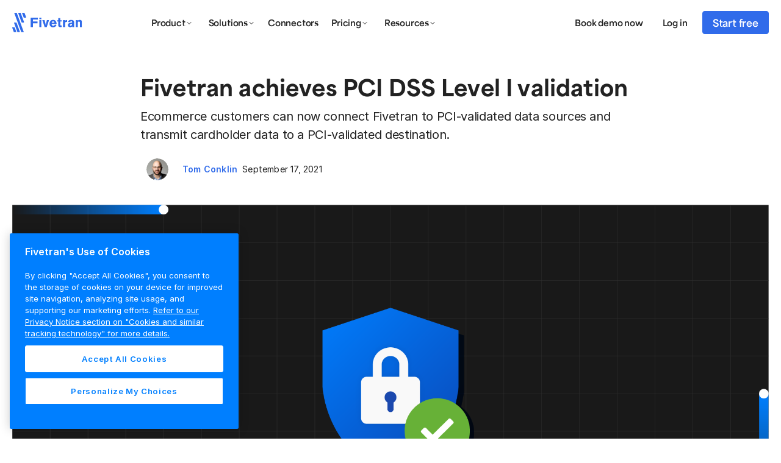

--- FILE ---
content_type: text/html
request_url: https://www.fivetran.com/blog/fivetran-achieves-pci-dss-level-i-validation
body_size: 17610
content:
<!DOCTYPE html><!-- Last Published: Thu Jan 15 2026 19:05:44 GMT+0000 (Coordinated Universal Time) --><html data-wf-domain="www.fivetran.com" data-wf-page="619192f2756c4c2f37e7a044" data-wf-site="6130fa1501794ed4d11867ba" data-wf-intellimize-customer-id="117450531" lang="en" data-wf-collection="619192f1756c4c5dffe7a042" data-wf-item-slug="fivetran-achieves-pci-dss-level-i-validation"><head><meta charset="utf-8"/><title>Fivetran Achieves PCI DSS Level I Validation | Blog | Fivetran</title><link rel="alternate" hrefLang="x-default" href="https://www.fivetran.com/blog/fivetran-achieves-pci-dss-level-i-validation"/><link rel="alternate" hrefLang="en" href="https://www.fivetran.com/blog/fivetran-achieves-pci-dss-level-i-validation"/><link rel="alternate" hrefLang="de" href="https://www.fivetran.com/de/blog/fivetran-achieves-pci-dss-level-i-validation"/><link rel="alternate" hrefLang="fr" href="https://www.fivetran.com/fr/blog/fivetran-achieves-pci-dss-level-i-validation"/><meta content="Ecommerce customers can now connect Fivetran to PCI-validated data sources and transmit cardholder data to a PCI-validated destination." name="description"/><meta content="Fivetran Achieves PCI DSS Level I Validation | Blog | Fivetran" property="og:title"/><meta content="Ecommerce customers can now connect Fivetran to PCI-validated data sources and transmit cardholder data to a PCI-validated destination." property="og:description"/><meta content="https://cdn.prod.website-files.com/6130fa1501794e37c21867cf/619193cb7528a12178b3886f_61902d41b45ed02144d9aa19_b0ea23eb-e8cd-4dcb-8ff1-89a5d31e2368.png" property="og:image"/><meta content="Fivetran Achieves PCI DSS Level I Validation | Blog | Fivetran" property="twitter:title"/><meta content="Ecommerce customers can now connect Fivetran to PCI-validated data sources and transmit cardholder data to a PCI-validated destination." property="twitter:description"/><meta content="https://cdn.prod.website-files.com/6130fa1501794e37c21867cf/619193cb7528a12178b3886f_61902d41b45ed02144d9aa19_b0ea23eb-e8cd-4dcb-8ff1-89a5d31e2368.png" property="twitter:image"/><meta property="og:type" content="website"/><meta content="summary_large_image" name="twitter:card"/><meta content="width=device-width, initial-scale=1" name="viewport"/><link href="https://cdn.prod.website-files.com/6130fa1501794ed4d11867ba/css/fivetran.shared.5ff8f4fba.min.css" rel="stylesheet" type="text/css" integrity="sha384-X/j0+6wdIrHXqKUNny1gX/Q4CYcnkVAczBfmBLPN67HlsyggC9Py8o00yzit9XqA" crossorigin="anonymous"/><link href="https://cdn.prod.website-files.com/6130fa1501794ed4d11867ba/css/fivetran.619192f2756c4c2f37e7a044-d15a02baf.min.css" rel="stylesheet" type="text/css" integrity="sha384-v4meU9x+zciPGI0By1JVmcUy1OXw0ltjMwuHNwJa2n8H1UZWD3ImJQVFVj13pdDt" crossorigin="anonymous"/><script src="https://use.typekit.net/ymf0chz.js" type="text/javascript"></script><script type="text/javascript">try{Typekit.load();}catch(e){}</script><script type="text/javascript">!function(o,c){var n=c.documentElement,t=" w-mod-";n.className+=t+"js",("ontouchstart"in o||o.DocumentTouch&&c instanceof DocumentTouch)&&(n.className+=t+"touch")}(window,document);</script><link href="https://cdn.prod.website-files.com/6130fa1501794ed4d11867ba/6157393b4dfeb61275ec8f97_color.png" rel="shortcut icon" type="image/x-icon"/><link href="https://cdn.prod.website-files.com/6130fa1501794ed4d11867ba/6157397addcafbdf45990b1e_color.png" rel="apple-touch-icon"/><link href="https://www.fivetran.com/blog/fivetran-achieves-pci-dss-level-i-validation" rel="canonical"/><style>.anti-flicker, .anti-flicker * {visibility: hidden !important; opacity: 0 !important;}</style><style>[data-wf-hidden-variation], [data-wf-hidden-variation] * {
        display: none !important;
      }</style><link href="rss.xml" rel="alternate" title="RSS Feed" type="application/rss+xml"/><meta name="google-site-verification" content="0ICup0nQWYgNEp_dXiMRzxO2CZSFe6OdnF-qyUO48Rw" />

<!-- Setup Fivetran Functions variable -->
<script> const FivetranFxs = []; </script>

<!-- Intellimize start -->
<style>.anti-flicker, .anti-flicker * {visibility: hidden !important; opacity: 0 !important;}</style>
<script>(function(e,t,p){var n=document.documentElement,s={p:[],r:[]},u={p:s.p,r:s.r,push:function(e){s.p.push(e)},ready:function(e){s.r.push(e)}};e.intellimize=u,n.className+=" "+p,setTimeout(function(){n.className=n.className.replace(RegExp(" ?"+p),"")},t)})(window, 4000, 'anti-flicker')</script>
<link rel="preload" href="https://cdn.intellimize.co/snippet/117170800.js" as="script">
<script src="https://cdn.intellimize.co/snippet/117170800.js" async onerror="document.documentElement.className = document.documentElement.className.replace(RegExp(' ?anti-flicker'), '');"></script>
<link rel="preconnect" href="https://api.intellimize.co" crossorigin>
<link rel="preconnect" href="https://117170800.intellimizeio.com">
<link rel="preconnect" href="https://log.intellimize.co" crossorigin>
<!-- Intellimize end -->

<!-- Google Tag Manager -->
<script>(function(w,d,s,l,i){w[l]=w[l]||[];w[l].push({'gtm.start':
new Date().getTime(),event:'gtm.js'});var f=d.getElementsByTagName(s)[0],
j=d.createElement(s),dl=l!='dataLayer'?'&l='+l:'';j.async=true;j.src=
'https://www.googletagmanager.com/gtm.js?id='+i+dl;f.parentNode.insertBefore(j,f);
})(window,document,'script','dataLayer','GTM-W5ZRDW88');</script>
<!-- End Google Tag Manager -->


<!-- Start Segment Tag -->
<script type="text/javascript" async>
!function(n){function t(e){if(a[e])return a[e].exports;var i=a[e]={i:e,l:!1,exports:{}};return n[e].call(i.exports,i,i.exports,t),i.l=!0,i.exports}var a={};t.m=n,t.c=a,t.d=function(n,a,e){t.o(n,a)||Object.defineProperty(n,a,{configurable:!1,enumerable:!0,get:e})},t.n=function(n){var a=n&&n.__esModule?function(){return n.default}:function(){return n};return t.d(a,"a",a),a},t.o=function(n,t){return Object.prototype.hasOwnProperty.call(n,t)},t.p="/tracking/",t(t.s=0)}([function(n,t){window.analytics=window.analytics||[];window.analytics.methods=["identify","track","trackLink","trackForm","trackClick","trackSubmit","page","pageview","ab","alias","ready","group","on","once","off"],window.analytics.factory=function(n){return function(){for(var t=[],a=0;a<arguments.length;a++)t[a]=arguments[a];var e=Array.prototype.slice.call(t);return e.unshift(n),window.analytics.push(e),window.analytics}};for(var a=0,e=window.analytics.methods;a<e.length;a++){var i=e[a];window.analytics[i]=window.analytics.factory(i)}window.analytics.load=function(n){if("localhost"!==window.location.hostname&&!document.getElementById("analytics-js")){var t=window.analytics,a=document.createElement("script");a.async=!0,a.id="analytics-js",a.type="text/javascript",a.src="//s3.amazonaws.com/get.fivetran.com/scripts/analytics.min.js",a.addEventListener("load",function(a){"function"==typeof n&&n(t)},!1);var e=document.getElementsByTagName("script")[0];e.parentNode.insertBefore(a,e)}},window.analytics.load(function(n){for(window.analytics.initialize({"Segment.io":{apiHost:"events.fivetran.com/webhooks/17z306ouk5cey/segment",retryQueue:!0}});n.length>0;){var t=n.shift(),a=t.shift();window.analytics[a]&&window.analytics[a].apply(window.analytics,t)}}),window.analytics.page();var o=function(n){return n.nodeName.toLowerCase()},r=function(n){return n.id?"#"+n.id:""},c=function(n){return"string"==typeof n.className?"."+n.className.split(/\s+/).join("."):""},s=function(n){return n.parentElement?"("+Array.prototype.indexOf.call(n.parentElement.children,n)+")":""};document.addEventListener("click",function(n){for(var t=n.target,a="",e="";t;)a=""+o(t)+r(t)+c(t)+s(t)+e+a,e=">",t=t.parentNode;window.analytics.track("click",{path:a})})}]);
</script>
<!-- End Segment Tag -->

<script type="application/ld+json">
{
	"@context": "https://schema.org",
	"@type": "BlogPosting",
	"mainEntityOfPage": {
		"@type": "WebPage",
		"@id": "https://www.fivetran.com/blog/fivetran-achieves-pci-dss-level-i-validation"
	},
	"headline": "Fivetran achieves PCI DSS Level I validation",
	"description": "Ecommerce customers can now connect Fivetran to PCI-validated data sources and transmit cardholder data to a PCI-validated destination.",
	"image": "https://cdn.prod.website-files.com/6130fa1501794e37c21867cf/619193cb7528a12178b3886f_61902d41b45ed02144d9aa19_b0ea23eb-e8cd-4dcb-8ff1-89a5d31e2368.png",
	"author": {
		"@type": "Person",
		"name": "Tom Conklin",
		"url": "https://www.fivetran.com/people/tom-conklin"
	},
	"publisher": {
		"@type": "Organization",
		"name": "Fivetran",
		"logo": {
			"@type": "ImageObject",
			"url": "https://assets-global.website-files.com/6130fa1501794ed4d11867ba/613e9ef6d25b70060cb305ca_fivetran-logo.fb5c1b9c.svg"
		}
	},
	"datePublished": "Sep 17, 2021",
	"dateModified": "Apr 11, 2025"
}
</script></head><body><div class="page"><div class="hide w-embed"><link href="https://highlightjs.org/static/demo/styles/a11y-dark.css" rel="stylesheet" type="text/css" />
<style>
	.blog-detail__rte ul li::before {
    content: "\2022";  /* Add content: \2022 is the CSS Code/unicode for a bullet */
    color: #306BEA; /* Change the color */
    font-weight: bold; /* If you want it to be bold */
    display: inline-block; /* Needed to add space between the bullet and the text */
    width: 1em; /* Also needed for space (tweak if needed) */
    margin-left: -1em; /* Also needed for space (tweak if needed) */
  }
  
  
  .blog-detail__rte pre {
  	margin-bottom: 24px;
  }
  
  .blog-detail__rte table td.cell-highlight {
  	background-color: #f7f8fa;
  }
  
</style></div><header class="header-new"><div class="nav__spacer"></div><div class="body__open w-embed"><style>
	.c6__bullets .w-slider-dot,
  .partner-quotes .w-slider-dot,
  .footer__slide-nav .w-slider-dot,
  .slider__community-nav .w-slider-dot,
  .video-slider__nav .w-slider-dot,
  .event-slider__nav .w-slider-dot,
  .image-slider .w-slider-dot{ width: 20px; height: 2px !Important; border-radius: 0% !Important; background-color: #dddddd; }
  
  .c6__bullets .w-slider-dot.w-active,
  .partner-quotes .w-slider-dot.w-active,
  .footer__slide-nav .w-slider-dot.w-active,
  .slider__community-nav .w-slider-dot.w-active,
  .video-slider__nav .w-slider-dot.w-active,
  .event-slider__nav .w-slider-dot.w-active,
  .image-slider .w-slider-dot.w-active { background-color: #444444; }  

select {
  -webkit-appearance: none !important;
  appearance: none !important;
}

.nav__banner { display: none; }

body {
  -webkit-font-smoothing: antialiased;
  -moz-osx-font-smoothing: grayscale;
  text-rendering: optimizeLegibility;
}

.slider__community-mask {
	
}

.nav__logo { display: block; }
#nav-logo-simple { display: none; }
/*.navbar__nav-link-grid { margin-left: 100px;}*/

@media only screen and (max-width: 1100px) and (min-width: 992px)  {
 .nav__logo { display: none; }
  #nav-logo-simple { display: block; }
  .navbar__nav-link-grid { margin-left: 50px !important;}
}

@media only screen and (max-width: 767px) {
  .slider__community-slide {
    display: block;
  }
}





/* width */
div.connectors::-webkit-scrollbar {
  width: 8px;
}

/* Handle */
div.connectors::-webkit-scrollbar-thumb {
  background: #CCDDFF;
  border-radius: 100px; 
}

/* Handle */
div.connectors::-webkit-scrollbar-thumb {
  background: #CCDDFF;
  border-radius: 100px; 
}

.button__arrow::after,
.nav__banner-link div::after,
.button__arrow-on-dark::after,
.button__arrow-diagonal::after {
	content: "→";
  position: relative;
  right: 0px;
  display: inline;
  margin-left: 10px;
  transition: right .5s ease-out;
}

.button__arrow-diagonal::after {
	content: "→";
	display: inline-block;
	transform: rotate(-45deg);
  margin-left: 5px;
  transition: transform .5s ease-out;
}

.button__arrow-diagonal:hover::after {
  transform: rotate(-45deg) translate(6px, -3px); /* right + up */
}

.button__arrow.arrow-up::after {
	content: "↑";
}
.button__arrow.arrow-up:hover::after {
	right: 0px !important;
}

.button__arrow:hover::after,
.nav__banner-link div:hover::after,
.button__arrow-on-dark:hover::after{
	right: -10px;
}



.button__arrow .text__body-large { display: inline; }

.resource__rte h2:first-child { margin-top: 0px; }


.nav.on-dark .nav__logo { display: none; }
.nav.on-dark .nav__logo.on-dark { display: block !important; }

.text__display-small a,
.text__display-xsmall a,
.text__display-xxsmall a 
.text__display-medium a 
.text__display-large a 
.text__display-xlarge a,
.text__display-xxlarge a { font-weight: inherit; font-size: inherit; }

</style></div><div class="nav__overlay"></div><div data-animation="default" data-collapse="medium" data-duration="400" data-easing="ease" data-easing2="ease" role="banner" class="nav w-nav"><div class="nav__blur"></div><div class="nav__background"></div><div class="nav__underline"></div><div class="contain"><nav class="nav__content-wrapper"><a href="/?r=0" class="nav__logo-wrapper w-inline-block"><img alt="Fivetran blue logo" src="https://cdn.prod.website-files.com/6130fa1501794ed4d11867ba/63d9599008ad50523f8ce26a_logo.svg" class="nav__logo blue"/><img alt="Fivetran white logo" src="https://cdn.prod.website-files.com/6130fa1501794ed4d11867ba/63d92f202436dcbbcced29b8_logo-white.svg" class="nav__logo white"/></a><nav role="navigation" class="nav__menu w-nav-menu"><div class="nav__menu-inner"><div class="nav__nav-link-grid"><div class="nav__link-block"><div data-delay="0" data-hover="true" class="nav__dropdown w-dropdown"><div class="nav__dropdown-toggle w-dropdown-toggle"><div class="nav__dropdown-label">Product </div><div class="nav__dropdown-arrow desktop w-embed"><svg width="120" height="120" viewbox="0 0 120 120" preserveAspectRatio="none" fill="none" xmlns="http://www.w3.org/2000/svg">
<path d="M9 4.5L6 7.5L3 4.5" stroke="currentColor" stroke-linecap="round" stroke-linejoin="round"/>
</svg></div><div class="nav__dropdown-arrow mobile w-embed"><svg width="24" height="24" viewBox="0 0 24 24" fill="none" xmlns="http://www.w3.org/2000/svg">
<path d="M18 9L12 15L6 9" stroke="currentColor" stroke-width="2" stroke-linecap="round" stroke-linejoin="round"/>
</svg></div><div class="nav__dropdown-hover-overlay"></div></div><nav class="nav__dropdown-list product w-dropdown-list"><div class="nav__dropdown-inner product"><div id="w-node-_720066aa-68d4-81f7-ebe0-9c71acd78bb7-acd78b94" class="nav__dropdown-column"><a href="/platform-overview" class="nav__product-overview w-inline-block"><img src="https://cdn.prod.website-files.com/6130fa1501794ed4d11867ba/67d2454542487ea47a76af65_nav-platform-image.svg" loading="lazy" alt="" class="nav__product-overview-image"/><div class="show-only__desktop"><div class="spacer__24"></div></div><div class="show-only__tablet-mobile"><div class="spacer__8"></div></div><h2 class="text__display-xsmall">Fivetran platform overview</h2><div class="show-only__tablet-mobile"><div class="spacer__8"></div></div><div class="show-only__desktop"><div class="spacer__16"></div></div><p>A single platform for all your data movement needs</p><div class="show-only__tablet-mobile"><div class="spacer__8"></div></div><div class="show-only__desktop"><div class="spacer__16"></div></div><div class="button__arrow blue-60 nav__product-overiew-cta">Learn more</div></a></div><div id="w-node-_720066aa-68d4-81f7-ebe0-9c71acd78bc5-acd78b94" class="nav__dropdown-column wider"><h2 class="nav__eyebrow">Platform Capabilities</h2><a href="/data-movement/transformations" class="nav__link-wrap nowrap w-inline-block"><img id="w-node-_720066aa-68d4-81f7-ebe0-9c71acd78bc9-acd78b94" loading="lazy" alt="" src="https://cdn.prod.website-files.com/6130fa1501794ed4d11867ba/67e57996ad1a4eacf9edac30_nav-transformations-icon.svg"/><div><h3 id="w-node-_720066aa-68d4-81f7-ebe0-9c71acd78bcb-acd78b94" class="nav__link-title">Transformations</h3><p class="nav__link-subtext">Accelerate insights with automated transformations</p></div></a><a href="/security" class="nav__link-wrap nowrap w-inline-block"><img id="w-node-_720066aa-68d4-81f7-ebe0-9c71acd78bd0-acd78b94" loading="lazy" alt="" src="https://cdn.prod.website-files.com/6130fa1501794ed4d11867ba/67e57996aad6e7bc38c6ff23_nav-security-icon.svg"/><div><h3 id="w-node-_720066aa-68d4-81f7-ebe0-9c71acd78bd2-acd78b94" class="nav__link-title">Security</h3><p class="nav__link-subtext">Rigorous, built-in security to move data with peace of mind</p></div></a><a href="/governance" class="nav__link-wrap nowrap w-inline-block"><img id="w-node-_720066aa-68d4-81f7-ebe0-9c71acd78bd7-acd78b94" loading="lazy" alt="" src="https://cdn.prod.website-files.com/6130fa1501794ed4d11867ba/67e57996fb458c3c0e19da74_nav-governance-icon.svg"/><div><h3 id="w-node-_720066aa-68d4-81f7-ebe0-9c71acd78bd9-acd78b94" class="nav__link-title">Governance</h3><p class="nav__link-subtext">Know, protect and scale your data with governed data movement</p></div></a><a href="/extensibility-management" class="nav__link-wrap nowrap w-inline-block"><img id="w-node-_720066aa-68d4-81f7-ebe0-9c71acd78bde-acd78b94" loading="lazy" alt="" src="https://cdn.prod.website-files.com/6130fa1501794ed4d11867ba/67e57996c99c81e878a1f392_nav-extensibility-icon.svg"/><div><h3 id="w-node-_720066aa-68d4-81f7-ebe0-9c71acd78be0-acd78b94" class="nav__link-title">Extensibility</h3><p class="nav__link-subtext">Easily integrate Fivetran with other tools and systems to optimize workflows at scale</p></div></a><a href="/data-movement/retl" class="nav__link-wrap nowrap w-inline-block"><img id="w-node-_77529bd7-be08-21ea-c682-bfd1129624fb-acd78b94" loading="lazy" alt="" src="https://cdn.prod.website-files.com/6130fa1501794ed4d11867ba/68349da4a9ab99b62bca7ae0_nav-retl-icon.svg"/><div><h3 id="w-node-_77529bd7-be08-21ea-c682-bfd1129624fd-acd78b94" class="nav__link-title">rETL</h3><p class="nav__link-subtext">Activate your data back into your data applications</p></div></a><div class="show-only__tablet-mobile"><div class="spacer__24"></div></div><div class="nav__eyebrow">Deployment</div><a href="/data-movement/hybrid-deployment" class="nav__link-wrap nowrap w-inline-block"><img id="w-node-_720066aa-68d4-81f7-ebe0-9c71acd78be7-acd78b94" loading="lazy" alt="" src="https://cdn.prod.website-files.com/6130fa1501794ed4d11867ba/67e579964af11aa67a47d14f_nav-deployment-icon.svg"/><div><h3 id="w-node-_720066aa-68d4-81f7-ebe0-9c71acd78be9-acd78b94" class="nav__link-title">Hybrid Deployment</h3><p class="nav__link-subtext">Securely move all of your data without compromising performance</p></div></a></div><div class="show-only__desktop"><div class="nav__line-separator"></div></div><div id="w-node-_720066aa-68d4-81f7-ebe0-9c71acd78bee-acd78b94" class="nav__dropdown-column"><div class="nav__eyebrow">Sources + Destinations</div><a href="/data-movement/saas-replication" class="nav__link-wrap w-inline-block"><div id="w-node-_720066aa-68d4-81f7-ebe0-9c71acd78bf2-acd78b94">SaaS replication</div></a><a href="/data-movement/database-replication" class="nav__link-wrap w-inline-block"><div id="w-node-_720066aa-68d4-81f7-ebe0-9c71acd78bf5-acd78b94">Database replication</div></a><a href="/data-movement/sap-replication" class="nav__link-wrap w-inline-block"><div id="w-node-_720066aa-68d4-81f7-ebe0-9c71acd78bf8-acd78b94">SAP replication</div></a><a href="/data-movement/streaming-replication" class="nav__link-wrap w-inline-block"><div id="w-node-_720066aa-68d4-81f7-ebe0-9c71acd78bfb-acd78b94">Streaming replication</div></a><a href="/data-movement/file-replication" class="nav__link-wrap w-inline-block"><div id="w-node-_720066aa-68d4-81f7-ebe0-9c71acd78bfe-acd78b94">File replication</div></a><a href="/data-movement/custom-connectors" class="nav__link-wrap w-inline-block"><div id="w-node-_720066aa-68d4-81f7-ebe0-9c71acd78c01-acd78b94">Custom connectors</div></a><a href="/data-movement/destination-to-destination" class="nav__link-wrap w-inline-block"><div id="w-node-_720066aa-68d4-81f7-ebe0-9c71acd78c04-acd78b94">Destination to destination</div></a><a href="/data-movement/data-lakes" class="nav__link-wrap w-inline-block"><div id="w-node-_720066aa-68d4-81f7-ebe0-9c71acd78c07-acd78b94">Data lakes</div><div aria-hidden="true" class="nav__pill">New</div></a><a href="/data-movement/data-warehouses" class="nav__link-wrap w-inline-block"><div id="w-node-_720066aa-68d4-81f7-ebe0-9c71acd78c0c-acd78b94">Data warehouses</div></a></div></div></nav></div></div><div class="nav__link-block"><div data-delay="0" data-hover="true" class="nav__dropdown w-dropdown"><div class="nav__dropdown-toggle w-dropdown-toggle"><div class="nav__dropdown-label">Solutions</div><div class="nav__dropdown-arrow desktop w-embed"><svg width="120" height="120" viewbox="0 0 120 120" preserveAspectRatio="none" fill="none" xmlns="http://www.w3.org/2000/svg">
<path d="M9 4.5L6 7.5L3 4.5" stroke="currentColor" stroke-linecap="round" stroke-linejoin="round"/>
</svg></div><div class="nav__dropdown-hover-overlay"></div><div class="nav__dropdown-arrow mobile w-embed"><svg width="24" height="24" viewBox="0 0 24 24" fill="none" xmlns="http://www.w3.org/2000/svg">
<path d="M18 9L12 15L6 9" stroke="currentColor" stroke-width="2" stroke-linecap="round" stroke-linejoin="round"/>
</svg></div></div><nav class="nav__dropdown-list solutions w-dropdown-list"><div class="nav__dropdown-inner product"><div id="w-node-_720066aa-68d4-81f7-ebe0-9c71acd78c18-acd78b94" class="nav__dropdown-column wider"><h2 class="nav__eyebrow">For operational use cases</h2><a href="/use-case/operations/data-democratization" class="nav__link-wrap nowrap w-inline-block"><img id="w-node-_720066aa-68d4-81f7-ebe0-9c71acd78c1c-acd78b94" loading="lazy" alt="" src="https://cdn.prod.website-files.com/6130fa1501794ed4d11867ba/67f0156449ba3b2273e418b7_data-democratization.svg"/><div><h3 id="w-node-_720066aa-68d4-81f7-ebe0-9c71acd78c1e-acd78b94" class="nav__link-title">Data democratization</h3><p class="nav__link-subtext">Make data accessible without compromising on compliance</p></div></a><a href="/use-case/operations/infrastructure-modernization" class="nav__link-wrap nowrap w-inline-block"><img id="w-node-_720066aa-68d4-81f7-ebe0-9c71acd78c23-acd78b94" loading="lazy" alt="" src="https://cdn.prod.website-files.com/6130fa1501794ed4d11867ba/67f0156450bebf7c29eeaf1a_cloud-migration.svg"/><div><h3 id="w-node-_720066aa-68d4-81f7-ebe0-9c71acd78c25-acd78b94" class="nav__link-title">Infrastructure modernization</h3><p class="nav__link-subtext">Accelerate your business through cloud adoption</p></div></a><a href="/use-case/operations/embedded" class="nav__link-wrap nowrap w-inline-block"><img id="w-node-_720066aa-68d4-81f7-ebe0-9c71acd78c2a-acd78b94" loading="lazy" alt="" src="https://cdn.prod.website-files.com/6130fa1501794ed4d11867ba/67f0156469a35c1912b3d6e2_embedded.svg"/><div><h3 id="w-node-_720066aa-68d4-81f7-ebe0-9c71acd78c2c-acd78b94" class="nav__link-title">Embedded</h3><p class="nav__link-subtext">Effortlessly connect to your customers’ data</p></div></a><a href="/use-case/operations/data-readiness-ai" class="nav__link-wrap nowrap w-inline-block"><img id="w-node-_720066aa-68d4-81f7-ebe0-9c71acd78c31-acd78b94" loading="lazy" alt="" src="https://cdn.prod.website-files.com/6130fa1501794ed4d11867ba/67f015643800acab9b310ff3_data-readiness-for-ai.svg"/><div><h3 id="w-node-_720066aa-68d4-81f7-ebe0-9c71acd78c33-acd78b94" class="nav__link-title">Data readiness for AI</h3><p class="nav__link-subtext">Power your AI innovation with reliable access to centralized and governed data</p></div></a><a href="/use-case/analytics" class="nav__link-wrap nowrap w-inline-block"><img id="w-node-_24696862-7247-4132-fe04-c86cf252910c-acd78b94" loading="lazy" alt="" src="https://cdn.prod.website-files.com/6130fa1501794ed4d11867ba/689373e414117ece4cbbc6e2_nav-analytics.svg"/><div><h3 id="w-node-_24696862-7247-4132-fe04-c86cf252910e-acd78b94" class="nav__link-title">Analytics</h3><p class="nav__link-subtext">Drive smarter business decisions with real-time analytics</p></div></a></div><div class="nav__line-separator"></div><div id="w-node-_720066aa-68d4-81f7-ebe0-9c71acd78c3f-acd78b94" class="nav__dropdown-column"><h2 class="nav__eyebrow">Industries</h2><a href="/industries?tab=retail" class="nav__link-wrap w-inline-block"><div>Retail &amp; CPG</div></a><a href="/industries?tab=finance" class="nav__link-wrap w-inline-block"><div>Financial services</div></a><a href="/industries?tab=healthcare" class="nav__link-wrap w-inline-block"><div>Healthcare</div></a><a href="/industries?tab=manufacturing" class="nav__link-wrap w-inline-block"><div>Manufacturing</div></a><h2 class="nav__eyebrow space-above">For developers</h2><a href="/developers" class="nav__link-wrap w-inline-block"><div id="w-node-_720066aa-68d4-81f7-ebe0-9c71acd78c51-acd78b94">Data developers</div></a><a href="/benchmarking" class="nav__link-wrap w-inline-block"><div id="w-node-_720066aa-68d4-81f7-ebe0-9c71acd78c54-acd78b94">Benchmarking</div></a><a href="https://fivetran.com/docs/rest-api" class="nav__link-wrap w-inline-block"><div id="w-node-_720066aa-68d4-81f7-ebe0-9c71acd78c57-acd78b94">REST API</div></a></div><div class="nav__line-separator"></div><div id="w-node-_720066aa-68d4-81f7-ebe0-9c71acd78c5a-acd78b94" class="nav__dropdown-column"><h2 class="nav__eyebrow">Partners</h2><a href="/partners" class="nav__link-wrap w-inline-block"><div id="w-node-_720066aa-68d4-81f7-ebe0-9c71acd78c5e-acd78b94">Program overview</div></a><a href="https://partners.fivetran.com/" class="nav__link-wrap w-inline-block"><div id="w-node-_720066aa-68d4-81f7-ebe0-9c71acd78c61-acd78b94">Partner directory</div></a><a href="/partners/technology/aws" class="nav__link-wrap w-inline-block"><div id="w-node-_720066aa-68d4-81f7-ebe0-9c71acd78c64-acd78b94">Amazon Web Services</div></a><a href="/partners/technology/databricks" class="nav__link-wrap w-inline-block"><div id="w-node-_720066aa-68d4-81f7-ebe0-9c71acd78c67-acd78b94">Databricks</div></a><a href="/partners/technology/google-cloud" class="nav__link-wrap w-inline-block"><div id="w-node-_720066aa-68d4-81f7-ebe0-9c71acd78c6a-acd78b94">Google BigQuery</div></a><a href="/partners/technology/microsoft-azure" class="nav__link-wrap w-inline-block"><div id="w-node-_720066aa-68d4-81f7-ebe0-9c71acd78c6d-acd78b94">Microsoft Azure</div></a><a href="/partners/technology/snowflake" class="nav__link-wrap w-inline-block"><div id="w-node-_720066aa-68d4-81f7-ebe0-9c71acd78c70-acd78b94">Snowflake</div></a></div></div></nav></div></div><div id="w-node-_720066aa-68d4-81f7-ebe0-9c71acd78c72-acd78b94" class="nav__link-block"><a href="/connectors" class="nav__link nav-connectors w-nav-link">Connectors</a></div><div class="nav__link-block"><div data-delay="0" data-hover="true" class="nav__dropdown w-dropdown"><div class="nav__dropdown-toggle w-dropdown-toggle"><div class="nav__dropdown-label">Pricing</div><div class="nav__dropdown-arrow desktop w-embed"><svg width="120" height="120" viewbox="0 0 120 120" preserveAspectRatio="none" fill="none" xmlns="http://www.w3.org/2000/svg">
<path d="M9 4.5L6 7.5L3 4.5" stroke="currentColor" stroke-linecap="round" stroke-linejoin="round"/>
</svg></div><div class="nav__dropdown-hover-overlay"></div><div class="nav__dropdown-arrow mobile w-embed"><svg width="24" height="24" viewBox="0 0 24 24" fill="none" xmlns="http://www.w3.org/2000/svg">
<path d="M18 9L12 15L6 9" stroke="currentColor" stroke-width="2" stroke-linecap="round" stroke-linejoin="round"/>
</svg></div></div><nav class="nav__dropdown-list pricing w-dropdown-list"><div class="nav__dropdown-inner"><div id="w-node-_720066aa-68d4-81f7-ebe0-9c71acd78c7f-acd78b94" class="nav__dropdown-column pricing"><a href="/pricing" class="nav__link-wrap w-inline-block"><div id="w-node-_720066aa-68d4-81f7-ebe0-9c71acd78c81-acd78b94">Overview</div></a><a href="/pricing/free-plan" class="nav__link-wrap w-inline-block"><div id="w-node-_720066aa-68d4-81f7-ebe0-9c71acd78c84-acd78b94">Free plan</div><div class="nav__pill">No credit card required</div></a><a href="/pricing/features" class="nav__link-wrap w-inline-block"><div id="w-node-_720066aa-68d4-81f7-ebe0-9c71acd78c89-acd78b94">All features</div></a><a href="/pricing/total-cost-ownership" class="nav__link-wrap w-inline-block"><div id="w-node-d4a271fe-1e30-aaec-987e-402806aa7a2d-acd78b94">Total cost of ownership</div></a></div></div></nav></div></div><div class="nav__link-block"><div data-delay="0" data-hover="true" class="nav__dropdown w-dropdown"><div class="nav__dropdown-toggle w-dropdown-toggle"><div class="nav__dropdown-label">Resources</div><div class="nav__dropdown-arrow desktop w-embed"><svg width="120" height="120" viewbox="0 0 120 120" preserveAspectRatio="none" fill="none" xmlns="http://www.w3.org/2000/svg">
<path d="M9 4.5L6 7.5L3 4.5" stroke="currentColor" stroke-linecap="round" stroke-linejoin="round"/>
</svg></div><div class="nav__dropdown-hover-overlay"></div><div class="nav__dropdown-arrow mobile w-embed"><svg width="24" height="24" viewBox="0 0 24 24" fill="none" xmlns="http://www.w3.org/2000/svg">
<path d="M18 9L12 15L6 9" stroke="currentColor" stroke-width="2" stroke-linecap="round" stroke-linejoin="round"/>
</svg></div></div><nav class="nav__dropdown-list resources w-dropdown-list"><div class="nav__dropdown-inner product"><div id="w-node-_720066aa-68d4-81f7-ebe0-9c71acd78c95-acd78b94" class="nav__dropdown-column"><a href="/blog" class="nav__link-wrap w-inline-block"><div id="w-node-_720066aa-68d4-81f7-ebe0-9c71acd78c97-acd78b94">Blog</div></a><a href="/case-studies" class="nav__link-wrap w-inline-block"><div id="w-node-_720066aa-68d4-81f7-ebe0-9c71acd78c9a-acd78b94">Customer stories</div></a><a href="/resources" class="nav__link-wrap w-inline-block"><div id="w-node-_720066aa-68d4-81f7-ebe0-9c71acd78c9d-acd78b94">Resource center</div></a><a href="https://fivetran.com/docs/getting-started" class="nav__link-wrap w-inline-block"><div id="w-node-_720066aa-68d4-81f7-ebe0-9c71acd78ca0-acd78b94">Documentation</div></a><a href="/resources/onboarding" class="nav__link-wrap w-inline-block"><div id="w-node-_720066aa-68d4-81f7-ebe0-9c71acd78ca3-acd78b94">Onboarding</div></a><a href="/news" class="nav__link-wrap w-inline-block"><div id="w-node-_61131f05-f834-af58-3671-ccf453624853-acd78b94">News</div></a><a href="/events" class="nav__link-wrap w-inline-block"><div id="w-node-_720066aa-68d4-81f7-ebe0-9c71acd78ca6-acd78b94">Events</div></a><a href="/professional-services" class="nav__link-wrap w-inline-block"><div id="w-node-_720066aa-68d4-81f7-ebe0-9c71acd78ca9-acd78b94">Professional services</div></a><a href="/podcast" class="nav__link-wrap w-inline-block"><div id="w-node-_720066aa-68d4-81f7-ebe0-9c71acd78cac-acd78b94">Podcast</div></a></div><div id="w-node-_720066aa-68d4-81f7-ebe0-9c71acd78cae-acd78b94" class="nav__dropdown-column resource"><div class="nav__eyebrow">Featured resource</div><div class="spacer__8"></div><a href="/resources/interactive-demo" class="nav__resource-card w-inline-block"><div class="nav__resource-card__top"><img src="https://cdn.prod.website-files.com/6130fa1501794ed4d11867ba/69173a2418d6e779792d647b_Interactive%20Demo%20Cover%20Image.png" loading="lazy" alt="Interactive demo " sizes="100vw" srcset="https://cdn.prod.website-files.com/6130fa1501794ed4d11867ba/69173a2418d6e779792d647b_Interactive%20Demo%20Cover%20Image-p-500.png 500w, https://cdn.prod.website-files.com/6130fa1501794ed4d11867ba/69173a2418d6e779792d647b_Interactive%20Demo%20Cover%20Image-p-800.png 800w, https://cdn.prod.website-files.com/6130fa1501794ed4d11867ba/69173a2418d6e779792d647b_Interactive%20Demo%20Cover%20Image-p-1080.png 1080w, https://cdn.prod.website-files.com/6130fa1501794ed4d11867ba/69173a2418d6e779792d647b_Interactive%20Demo%20Cover%20Image.png 1200w" class="nav__resource-card-image"/></div><div class="nav__resource-card__bottom"><div class="nav__resource-card-title">See Fivetran in action</div><div class="button__arrow blue-60 nav__resource-card-cta">View interactive demo</div></div></a></div></div><div class="nav__dropdown-bottom"><a href="https://trust.fivetran.com" class="nav__link-wrap secondary w-inline-block"><div id="w-node-_9be94abd-4ebe-1acd-1fcc-292abc5200b2-acd78b94">Trust</div></a><a href="https://support.fivetran.com/hc/en-us" class="nav__link-wrap secondary w-inline-block"><div id="w-node-_9be94abd-4ebe-1acd-1fcc-292abc5200b5-acd78b94">Support portal</div></a><a href="https://status.fivetran.com/" class="nav__link-wrap secondary w-inline-block"><div id="w-node-_9be94abd-4ebe-1acd-1fcc-292abc5200c7-acd78b94">Status</div></a></div></nav></div></div></div><div class="nav__button-wrapper"><a id="w-node-_720066aa-68d4-81f7-ebe0-9c71acd78cbb-acd78b94" href="https://go.fivetran.com/demo" class="nav__link with-buttons">Book demo now</a><a id="w-node-_720066aa-68d4-81f7-ebe0-9c71acd78cbd-acd78b94" href="https://fivetran.com/login" class="nav__link with-buttons">Log in</a><a href="https://fivetran.com/signup" id="w-node-_720066aa-68d4-81f7-ebe0-9c71acd78cbf-acd78b94" class="nav__cta small w-button">Start free</a></div></div></nav><div class="nav__mobile-button-wrapper"><div class="nav__mobile-button w-nav-button"><div class="nav__mobile-open w-embed"><svg width="24" height="24" viewBox="0 0 24 24" fill="none" xmlns="http://www.w3.org/2000/svg">
<path fill-rule="evenodd" clip-rule="evenodd" d="M23 5C23.5523 5 24 5.44772 24 6C24 6.55228 23.5523 7 23 7H1C0.447715 7 0 6.55228 0 6C0 5.44772 0.447716 5 1 5H23ZM23 13C23.5523 13 24 12.5523 24 12C24 11.4477 23.5523 11 23 11H1C0.447715 11 0 11.4477 0 12C0 12.5523 0.447716 13 1 13H23ZM23 19C23.5523 19 24 18.5523 24 18C24 17.4477 23.5523 17 23 17H1C0.447715 17 0 17.4477 0 18C0 18.5523 0.447716 19 1 19H23Z" fill="currentColor"/>
</svg></div><div class="nav__mobile-close w-embed"><svg width="24" height="24" viewBox="0 0 24 24" fill="none" xmlns="http://www.w3.org/2000/svg">
<path d="M20 20L12 12L20 4" stroke="currentColor" stroke-width="2" stroke-linecap="round" stroke-linejoin="round"/>
<path d="M4 20L12 12L4 4" stroke="currentColor" stroke-width="2" stroke-linecap="round" stroke-linejoin="round"/>
</svg></div></div></div></nav></div></div></header><div class="main"><section class="section"><div class="spacer__48"></div><div class="contain"><div class="vertical__40"><div class="basegrid"><div id="w-node-_6d7b4c89-581a-0621-3769-18761d7b4c9c-37e7a044" class="vertical__24"><div class="vertical__12"><h1 class="text__display-large">Fivetran achieves PCI DSS Level I validation</h1><div class="text__body-large">Ecommerce customers can now connect Fivetran to PCI-validated data sources and transmit cardholder data to a PCI-validated destination.</div></div><div class="authors"><div class="div-block-76"><div class="w-dyn-list"><div role="list" class="author__images w-dyn-items"><div data-author="true" role="listitem" class="author w-dyn-item"><a href="/people/tom-conklin" class="author__image-link w-inline-block"><img src="https://cdn.prod.website-files.com/6130fa1501794e37c21867cf/6191926d514f50938428966a_613295f0deb0e5382ac36d7c_TomConklin.png" loading="lazy" alt="Tom Conklin" class="author__image"/></a><div class="author__name"><a href="/people/tom-conklin" class="text__body-small">Tom Conklin</a></div></div></div></div></div><div class="author__names"></div><div class="div-block-70"><div class="text__body-small">September 17, 2021</div></div></div></div></div><img src="https://cdn.prod.website-files.com/6130fa1501794e37c21867cf/619193cb7528a12178b3886f_61902d41b45ed02144d9aa19_b0ea23eb-e8cd-4dcb-8ff1-89a5d31e2368.png" loading="lazy" alt="" class="full-width__image"/><div class="basegrid"><article id="w-node-d4b785ee-d4df-20cd-34b4-568baf29bd7e-37e7a044" class="rte w-richtext"><p>Fivetran provides a platform for syncing many different types of data — including payment card data subject to PCI DSS. We’ve already earned SOC 2 Type II certification and <a target="_blank" href="https://content.cdntwrk.com/pdf_viewer/web/viewer.html?file=https://content.cdntwrk.com/files/aT0xMzY3MTI4JnY9MSZpc3N1ZU5hbWU9Zml2ZXRyYW4taXNvLTI3MDAxLWNlcnRpZmljYXRlLWF3YXJkLTE5YXByMjAyMSZjbWQ9ZCZzaWc9ZDNkM2U1YTAyZGI5NGY2Yzc2YTc5NjNlNWFkOWVkNmY%25253D">ISO 27001 certification</a>, but now our Business Critical plan has been validated for PCI DSS Level 1. This is critical for ecommerce customers, who can connect Fivetran to their PCI-validated data sources and destinations and transmit cardholder data to their PCI-validated destination.</p><h3>Why PCI DSS Level 1 validation is important</h3><p>The Fivetran data pipeline platform gives customers control over the types of data sources they connect and the types of data they replicate. We know that many customers need to sync data from systems within their own cardholder data environment — for example, a database containing credit cards or SaaS apps that provide APIs for querying payment card data. Even if cardholder card data is not synced by Fivetran, the strict requirements that PCI DSS applies to “connected-to &amp; supporting systems” mean that our service needs to have its own PCI DSS validation.</p><p>Our mission is to make business data as accessible as electricity, and that means we need to support all the compliance and regulatory requirements our customers follow. PCI DSS is the latest framework in our journey to support every kind of data workload.</p><h3>What goes into PCI validation?</h3><p>PCI DSS has 12 requirements encompassing 300 controls, all of which must be documented and assessed on an annual basis by a qualified security assessor (QSA). Here’s a brief overview of the steps we took to achieve PCI validation:</p><ul role="list"><li><strong>Identify how and where the organization receives cardholder data (CHD).</strong> We’re not a transaction processor, but we are a data integration provider, and as such our services may be used to sync CHD. To meet the requirements of PCI DSS, Fivetran treats all customer data as if it could be CHD.</li><li><strong>Locate and document where account data is stored, processed or transmitted</strong>. The customer data environment (CDE) may be present in production environments used to deliver the Fivetran service.</li><li><strong>Identify all other system components, processes and personnel that are in scope. </strong>Fivetran has identified system components and services that process CHD or connect to systems that do. </li><li><strong>Implement controls to minimize scope to necessary components, processes and personnel.</strong> Fivetran documents controls to limit connectivity between the CDE and other in-scope systems. Fivetran has implemented the following controls to segment the CDE:</li><li>Network segmentation technologies: VPCs, subnets and firewalls</li><li>Encryption of cardholder data when transmitted over networks and stored in Fivetran systems</li><li>Role-based access controls that provide access only to Fivetran personnel with a “need to know”</li><li>Technical access controls using multi-factor authentication and device trust to limit access to production systems</li><li>Security by design in the Fivetran product architecture. Fivetran never shows customer data in the dashboard web application and maintains a default posture of no access to customer data unless explicitly authorized by the customer. We automatically revoke this access after 21 days.</li><li><strong>Implement all applicable PCI DSS requirements. </strong>All PCI DSS requirements are documented internally at Fivetran and reviewed annually by Fivetran security personnel.</li><li><strong>Maintain and monitor. </strong>PCI DSS controls are reviewed by the Fivetran GRC and internal audit personnel on an annual basis. People, processes and technologies included in scope are accurately identified when changes are made in periodic reviews.</li></ul><h3>How does Fivetran work with PCI-related data?</h3><p>Regarding encryption, data retention and access controls, Fivetran treats all data synchronized through our service in the same way. Data is pulled from the source over a pre-configured connection processed in a single tenant container, and pushed to the customer&#x27;s destination. </p><p>Fivetran maintains an information security management system (ISMS) that complies with the requirements of ISO 27001, PCI DSS and SOC 2 (Security, Availability and Confidentiality criteria). Controls for all compliance frameworks are to be documented in the Fivetran Security Control Library and mapped to NIST 800-53 controls.</p><h3>Getting started with PCI DSS Level 1 certification</h3><p>PCI validation is available on <a href="https://fivetran.com/blog/fivetran-business-critical">Fivetran Business Critical</a>, the leading cloud data integration solution for security, data privacy and regulatory compliance.</p><p>Fivetran will continue to add additional frameworks and security capabilities to build the most secure and <a href="https://fivetran.com/blog/how-we-built-the-most-reliable-data-pipeline-ever">reliable data pipeline ever</a>. If you have a specific regulatory or compliance requirement, please reach out to <a target="_blank" href="mailto:security@fivetran.com">security@fivetran.com</a>. Our team would be happy to talk with you.</p><p>PCI validation is only one of the many security and compliance capabilities we offer. Learn more in our <a href="https://trust.fivetran.com/" target="_blank">security white paper</a>.</p></article></div></div></div><div class="spacer__48"></div></section><div class="w-condition-invisible"><section data-bg-color="" class="section blog-hero"><div class="hide w-condition-invisible"><div class="bg--blue-100"></div></div><div class="bg__blue-100 w-condition-invisible"></div><div class="bg__dune-05 w-condition-invisible"></div><div class="contain"><div class="basegrid"><div id="w-node-_4ce4645f-22df-518f-283a-6a5d10268e3d-37e7a044"><div class="show-only__desktop-tablet"><div class="spacer__80"></div></div><div class="text__blue-60 w-condition-invisible"><div class="text__display-eyebrow">Product</div></div><div class="text__citron-60 w-condition-invisible"><div class="text__display-eyebrow">Product</div></div><div class="spacer__12"></div><h1 class="text__display-large w-condition-invisible">Fivetran achieves PCI DSS Level I validation</h1><div class="text__dune-05 w-condition-invisible"><h1 class="text__display-large">Fivetran achieves PCI DSS Level I validation</h1></div><div class="show-only__mobile"><div class="spacer__32"></div></div><div class="show-only__desktop-tablet"><div class="spacer__40"></div></div><div class="text__dune-05 w-condition-invisible"><div class="text__body-large">September 17, 2021</div></div><div class="text__body-large w-condition-invisible">September 17, 2021</div><div class="show-only__desktop-tablet"><div class="spacer__80"></div></div><div class="show-only__mobile"><div class="spacer__60"></div></div></div><div id="w-node-_4ce4645f-22df-518f-283a-6a5d10268e51-37e7a044"><div class="show-only__mobile"><div class="spacer__20"></div></div><div class="show-desktop-tablet-only"><div class="spacer__20"></div></div><img loading="lazy" alt="Fivetran achieves PCI DSS Level I validation" src="https://cdn.prod.website-files.com/6130fa1501794e37c21867cf/619193cb7528a12178b3886f_61902d41b45ed02144d9aa19_b0ea23eb-e8cd-4dcb-8ff1-89a5d31e2368.png"/><div class="show-desktop-tablet-only"><div class="spacer__20"></div></div><div class="show-only__mobile"><div class="spacer__60"></div></div></div></div></div></section><section class="section overflow-visibile"><div class="bg__white"></div><div class="show-only__desktop-tablet"><div class="spacer__80"></div></div><div class="show-only__mobile"><div class="spacer__48"></div></div><div class="contain"><div class="basegrid"><div id="w-node-_4ce4645f-22df-518f-283a-6a5d10268e5d-37e7a044" class="blog-detail__left-column"><div id="w-node-_4ce4645f-22df-518f-283a-6a5d10268e5e-37e7a044" class="div-block-95"><div class="blog-detail__left-column-sticky"><div class="w-dyn-list"><div role="list" class="blog-detail__authors w-dyn-items"><div role="listitem" class="w-dyn-item"><a href="/people/tom-conklin" class="blog-detail__author w-inline-block"><div id="w-node-a166df63-5d57-6507-1365-64f95e312903-37e7a044" class="blog-detail__author-image-wrap"><img loading="lazy" alt="" src="https://cdn.prod.website-files.com/6130fa1501794e37c21867cf/6191926d514f50938428966a_613295f0deb0e5382ac36d7c_TomConklin.png" class="blog-detail__author-image"/></div><div><div id="w-node-a166df63-5d57-6507-1365-64f95e312906-37e7a044" class="text__medium-weight">Tom Conklin</div><div class="blog-detail__job-title"><div class="text__body-small"><div class="blog-detail__author-title">CISO</div><div class="blog-detail__job-comma">,</div><div class="blog-detail__author-company">Fivetran</div></div></div></div></a></div></div></div><div class="show-only__mobile"><div class="spacer__60"></div><div class="hr-line__gradient"></div><div class="spacer__60"></div></div><div class="show-only__desktop-tablet"><div class="blog-detail__anchors"><a href="#" class="blog-detail__anchor"><span>Anchor Link</span></a></div></div></div><div class="blog-detail__left-column-sticky w-condition-invisible"><div class="w-dyn-list"><div role="list" class="blog-detail__authors w-dyn-items"><div role="listitem" class="w-dyn-item"><a href="/people/tom-conklin" class="blog-detail__author w-inline-block"><div id="w-node-_507cbc1c-b616-a0d9-04b5-0754d4eb0230-37e7a044" class="blog-detail__author-image-wrap"><img loading="lazy" alt="" src="https://cdn.prod.website-files.com/6130fa1501794e37c21867cf/6191926d514f50938428966a_613295f0deb0e5382ac36d7c_TomConklin.png" class="blog-detail__author-image"/></div><div><div id="w-node-_507cbc1c-b616-a0d9-04b5-0754d4eb0233-37e7a044" class="text__medium-weight">Tom Conklin</div><div class="blog-detail__job-title"><div class="text__body-small"><div class="blog-detail__author-title">CISO</div><div class="blog-detail__job-comma">,</div><div class="blog-detail__author-company">Fivetran</div></div></div></div></a></div></div></div><div class="show-only__mobile"><div class="spacer__60"></div><div class="hr-line__gradient"></div><div class="spacer__60"></div></div></div></div><div class="show-only__desktop-tablet"><div class="spacer__80"></div><div class="w-condition-invisible"><div class="text__display-eyebrow">Topics</div><div class="spacer__12"></div><div class="w-dyn-list"><div class="w-dyn-empty"><div>No items found.</div></div></div><div class="spacer__40"></div></div><div class="text__display-eyebrow">Share</div><div class="spacer__12"></div><div class="blog-detail__socials"><a title="LinkedIn Share" data-social="linkedIn" href="#" class="blog-detail__social-link w-inline-block"><div class="w-embed"><svg width="26" height="26" viewBox="0 0 26 26" fill="none" xmlns="http://www.w3.org/2000/svg">
<circle cx="13" cy="13" r="13" fill="currentColor"/>
<g clip-path="url(#clip0_473_4686)">
<path d="M6.21562 10.0688H8.65312V17.4375H6.21562V10.0688ZM14.9438 9.82505C13.875 9.82505 13.2375 10.2188 12.5625 11.0813V10.0688H10.125V17.4375H12.5812V13.4438C12.5812 12.6 13.0125 11.775 13.9875 11.775C14.9625 11.775 15.5438 12.6 15.5438 13.425V17.4375H18V13.2563C18 10.35 16.0313 9.82505 14.9438 9.82505V9.82505ZM7.44375 6.48755C6.6375 6.48755 6 7.0688 6 7.7813C6 8.4938 6.6375 9.07505 7.44375 9.07505C8.25 9.07505 8.8875 8.4938 8.8875 7.7813C8.8875 7.0688 8.25 6.48755 7.44375 6.48755Z" fill="white"/>
</g>
<defs>
<clipPath id="clip0_473_4686">
<rect width="12" height="12" fill="white" transform="translate(6 6)"/>
</clipPath>
</defs>
</svg></div></a><a title="Twitter share" data-social="twitter" href="https://twitter.com/intent/tweet" class="blog-detail__social-link w-inline-block"><div class="w-embed"><svg width="26" height="26" viewBox="0 0 26 26" fill="none" xmlns="http://www.w3.org/2000/svg">
<circle cx="13" cy="13" r="13" fill="currentColor"/>
<g clip-path="url(#clip0_473_4687)">
<g clip-path="url(#clip1_473_4687)">
<path d="M19.5 9.18003C19.0327 9.40307 18.5316 9.5472 18.0172 9.60659C18.5401 9.25506 18.9328 8.74109 19.1344 8.14409C18.7484 8.38784 17.8953 8.73316 17.4688 8.73316C16.9498 8.21806 16.2499 7.92644 15.5188 7.92066C15.1665 7.92031 14.8177 7.98942 14.4923 8.12405C14.1668 8.25867 13.8711 8.45615 13.622 8.7052C13.373 8.95425 13.1755 9.24996 13.0409 9.57542C12.9063 9.90089 12.8372 10.2497 12.8375 10.6019C12.8366 10.7999 12.857 10.9974 12.8984 11.191C10.8875 11.13 8.53125 10.1347 7.21094 8.40816C6.87945 8.99207 6.779 9.67907 6.92943 10.3334C7.07987 10.9878 7.47024 11.562 8.02344 11.9425C7.71875 11.9832 7.12969 11.9222 6.86562 11.6582C6.84531 12.5925 7.29219 13.8316 8.9375 14.2785C8.6125 14.441 8.06406 14.4003 7.82031 14.3597C7.90156 15.1519 9.01875 16.1878 10.2172 16.1878C9.79062 16.6753 8.32812 17.5894 6.5 17.305C7.76707 18.0757 9.22163 18.4833 10.7047 18.4832C11.7213 18.4899 12.7285 18.2892 13.6649 17.8934C14.6013 17.4975 15.4471 16.9148 16.1505 16.1809C16.854 15.447 17.4004 14.5773 17.7563 13.6251C18.1122 12.6728 18.2701 11.6579 18.2203 10.6425V10.541C18.7347 10.1787 19.17 9.71568 19.5 9.18003Z" fill="white"/>
</g>
</g>
<defs>
<clipPath id="clip0_473_4687">
<rect width="13" height="13" fill="white" transform="translate(6.5 6.5)"/>
</clipPath>
<clipPath id="clip1_473_4687">
<rect width="13" height="13" fill="white" transform="translate(6.5 6.5)"/>
</clipPath>
</defs>
</svg></div></a></div></div></div><div id="w-node-_4ce4645f-22df-518f-283a-6a5d10268e91-37e7a044" class="blog-detail__right-column"><div class="blog-detail__summary">Ecommerce customers can now connect Fivetran to PCI-validated data sources and transmit cardholder data to a PCI-validated destination.</div><div class="spacer__60"></div><div class="hr-line__gradient"></div><div class="spacer__60"></div><div id="test" class="blog-detail__rte w-richtext"><p>Fivetran provides a platform for syncing many different types of data — including payment card data subject to PCI DSS. We’ve already earned SOC 2 Type II certification and <a target="_blank" href="https://content.cdntwrk.com/pdf_viewer/web/viewer.html?file=https://content.cdntwrk.com/files/aT0xMzY3MTI4JnY9MSZpc3N1ZU5hbWU9Zml2ZXRyYW4taXNvLTI3MDAxLWNlcnRpZmljYXRlLWF3YXJkLTE5YXByMjAyMSZjbWQ9ZCZzaWc9ZDNkM2U1YTAyZGI5NGY2Yzc2YTc5NjNlNWFkOWVkNmY%25253D">ISO 27001 certification</a>, but now our Business Critical plan has been validated for PCI DSS Level 1. This is critical for ecommerce customers, who can connect Fivetran to their PCI-validated data sources and destinations and transmit cardholder data to their PCI-validated destination.</p><h3>Why PCI DSS Level 1 validation is important</h3><p>The Fivetran data pipeline platform gives customers control over the types of data sources they connect and the types of data they replicate. We know that many customers need to sync data from systems within their own cardholder data environment — for example, a database containing credit cards or SaaS apps that provide APIs for querying payment card data. Even if cardholder card data is not synced by Fivetran, the strict requirements that PCI DSS applies to “connected-to &amp; supporting systems” mean that our service needs to have its own PCI DSS validation.</p><p>Our mission is to make business data as accessible as electricity, and that means we need to support all the compliance and regulatory requirements our customers follow. PCI DSS is the latest framework in our journey to support every kind of data workload.</p><h3>What goes into PCI validation?</h3><p>PCI DSS has 12 requirements encompassing 300 controls, all of which must be documented and assessed on an annual basis by a qualified security assessor (QSA). Here’s a brief overview of the steps we took to achieve PCI validation:</p><ul role="list"><li><strong>Identify how and where the organization receives cardholder data (CHD).</strong> We’re not a transaction processor, but we are a data integration provider, and as such our services may be used to sync CHD. To meet the requirements of PCI DSS, Fivetran treats all customer data as if it could be CHD.</li><li><strong>Locate and document where account data is stored, processed or transmitted</strong>. The customer data environment (CDE) may be present in production environments used to deliver the Fivetran service.</li><li><strong>Identify all other system components, processes and personnel that are in scope. </strong>Fivetran has identified system components and services that process CHD or connect to systems that do. </li><li><strong>Implement controls to minimize scope to necessary components, processes and personnel.</strong> Fivetran documents controls to limit connectivity between the CDE and other in-scope systems. Fivetran has implemented the following controls to segment the CDE:</li><li>Network segmentation technologies: VPCs, subnets and firewalls</li><li>Encryption of cardholder data when transmitted over networks and stored in Fivetran systems</li><li>Role-based access controls that provide access only to Fivetran personnel with a “need to know”</li><li>Technical access controls using multi-factor authentication and device trust to limit access to production systems</li><li>Security by design in the Fivetran product architecture. Fivetran never shows customer data in the dashboard web application and maintains a default posture of no access to customer data unless explicitly authorized by the customer. We automatically revoke this access after 21 days.</li><li><strong>Implement all applicable PCI DSS requirements. </strong>All PCI DSS requirements are documented internally at Fivetran and reviewed annually by Fivetran security personnel.</li><li><strong>Maintain and monitor. </strong>PCI DSS controls are reviewed by the Fivetran GRC and internal audit personnel on an annual basis. People, processes and technologies included in scope are accurately identified when changes are made in periodic reviews.</li></ul><h3>How does Fivetran work with PCI-related data?</h3><p>Regarding encryption, data retention and access controls, Fivetran treats all data synchronized through our service in the same way. Data is pulled from the source over a pre-configured connection processed in a single tenant container, and pushed to the customer&#x27;s destination. </p><p>Fivetran maintains an information security management system (ISMS) that complies with the requirements of ISO 27001, PCI DSS and SOC 2 (Security, Availability and Confidentiality criteria). Controls for all compliance frameworks are to be documented in the Fivetran Security Control Library and mapped to NIST 800-53 controls.</p><h3>Getting started with PCI DSS Level 1 certification</h3><p>PCI validation is available on <a href="https://fivetran.com/blog/fivetran-business-critical">Fivetran Business Critical</a>, the leading cloud data integration solution for security, data privacy and regulatory compliance.</p><p>Fivetran will continue to add additional frameworks and security capabilities to build the most secure and <a href="https://fivetran.com/blog/how-we-built-the-most-reliable-data-pipeline-ever">reliable data pipeline ever</a>. If you have a specific regulatory or compliance requirement, please reach out to <a target="_blank" href="mailto:security@fivetran.com">security@fivetran.com</a>. Our team would be happy to talk with you.</p><p>PCI validation is only one of the many security and compliance capabilities we offer. Learn more in our <a href="https://trust.fivetran.com/" target="_blank">security white paper</a>.</p></div><div class="blog-detail__ctas"><div class="blog-detail__cta w-condition-invisible"><div class="blog-detail__cta-inner-wrap"><div class="w-dyn-bind-empty"></div><div class="spacer__12"></div><a href="#" class="button__arrow blue-60 w-dyn-bind-empty"></a><div class="bg__violet-05 w-condition-invisible"></div><div class="bg__blue-05 w-condition-invisible"></div><div class="bg__grey-05 w-condition-invisible"></div><div class="bg__green-05 w-condition-invisible"></div></div><div class="blog-detail__cta-border violet-20 w-condition-invisible"></div><div class="blog-detail__cta-border blue-20 w-condition-invisible"></div><div class="blog-detail__cta-border blue-20 w-condition-invisible"></div><div class="blog-detail__cta-border green-20 w-condition-invisible"></div></div><div class="blog-detail__cta w-condition-invisible"><div class="blog-detail__cta-inner-wrap"><div class="w-dyn-bind-empty"></div><div class="spacer__12"></div><a href="#" class="button__arrow blue-60 w-dyn-bind-empty"></a><div class="bg__violet-05 w-condition-invisible"></div><div class="bg__blue-05 w-condition-invisible"></div><div class="bg__grey-05 w-condition-invisible"></div><div class="bg__green-05 w-condition-invisible"></div></div><div class="blog-detail__cta-border violet-20 w-condition-invisible"></div><div class="blog-detail__cta-border blue-20 w-condition-invisible"></div><div class="blog-detail__cta-border blue-20 w-condition-invisible"></div><div class="blog-detail__cta-border green-20 w-condition-invisible"></div></div><div class="blog-detail__cta w-condition-invisible"><div class="blog-detail__cta-inner-wrap"><div class="w-dyn-bind-empty"></div><div class="spacer__12"></div><a href="#" class="button__arrow blue-60 w-dyn-bind-empty"></a><div class="bg__violet-05 w-condition-invisible"></div><div class="bg__blue-05 w-condition-invisible"></div><div class="bg__grey-05 w-condition-invisible"></div><div class="bg__green-05 w-condition-invisible"></div></div><div class="blog-detail__cta-border violet-20 w-condition-invisible"></div><div class="blog-detail__cta-border blue-20 w-condition-invisible"></div><div class="blog-detail__cta-border blue-20 w-condition-invisible"></div><div class="blog-detail__cta-border green-20 w-condition-invisible"></div></div><div class="blog-detail__cta w-condition-invisible"><div class="blog-detail__cta-inner-wrap"><div class="w-dyn-bind-empty"></div><div class="spacer__12"></div><a href="#" class="button__arrow blue-60 w-dyn-bind-empty"></a><div class="bg__violet-05 w-condition-invisible"></div><div class="bg__blue-05 w-condition-invisible"></div><div class="bg__grey-05 w-condition-invisible"></div><div class="bg__green-05 w-condition-invisible"></div></div><div class="blog-detail__cta-border violet-20 w-condition-invisible"></div><div class="blog-detail__cta-border blue-20 w-condition-invisible"></div><div class="blog-detail__cta-border blue-20 w-condition-invisible"></div><div class="blog-detail__cta-border green-20 w-condition-invisible"></div></div></div><div id="footnotes" class="blog-detail__footnotes-wrap w-condition-invisible"><div class="spacer__56"></div><div class="hr__line"></div><div class="spacer__56"></div><div class="blog-detail__footnotes w-condition-invisible w-dyn-bind-empty w-richtext"></div></div><div class="show-only__mobile"><div class="spacer__60"></div><div class="hr-line__gradient"></div><div class="spacer__60"></div><div class="w-condition-invisible"><div class="text__display-eyebrow">Topics</div><div class="spacer__12"></div><div class="w-dyn-list"><div class="w-dyn-empty"></div></div><div class="spacer__40"></div></div><div class="text__display-eyebrow">Share</div><div class="spacer__12"></div><div class="blog-detail__socials"><a title="LInkedIn share" data-social="linkedIn" href="#" class="blog-detail__social-link w-inline-block"><div class="w-embed"><svg width="26" height="26" viewBox="0 0 26 26" fill="none" xmlns="http://www.w3.org/2000/svg">
<circle cx="13" cy="13" r="13" fill="currentColor"/>
<g clip-path="url(#clip0_473_4686)">
<path d="M6.21562 10.0688H8.65312V17.4375H6.21562V10.0688ZM14.9438 9.82505C13.875 9.82505 13.2375 10.2188 12.5625 11.0813V10.0688H10.125V17.4375H12.5812V13.4438C12.5812 12.6 13.0125 11.775 13.9875 11.775C14.9625 11.775 15.5438 12.6 15.5438 13.425V17.4375H18V13.2563C18 10.35 16.0313 9.82505 14.9438 9.82505V9.82505ZM7.44375 6.48755C6.6375 6.48755 6 7.0688 6 7.7813C6 8.4938 6.6375 9.07505 7.44375 9.07505C8.25 9.07505 8.8875 8.4938 8.8875 7.7813C8.8875 7.0688 8.25 6.48755 7.44375 6.48755Z" fill="white"/>
</g>
<defs>
<clipPath id="clip0_473_4686">
<rect width="12" height="12" fill="white" transform="translate(6 6)"/>
</clipPath>
</defs>
</svg></div></a><a title="Twitter share" data-social="twitter" href="https://twitter.com/intent/tweet" class="blog-detail__social-link w-inline-block"><div class="w-embed"><svg width="26" height="26" viewBox="0 0 26 26" fill="none" xmlns="http://www.w3.org/2000/svg">
<circle cx="13" cy="13" r="13" fill="currentColor"/>
<g clip-path="url(#clip0_473_4687)">
<g clip-path="url(#clip1_473_4687)">
<path d="M19.5 9.18003C19.0327 9.40307 18.5316 9.5472 18.0172 9.60659C18.5401 9.25506 18.9328 8.74109 19.1344 8.14409C18.7484 8.38784 17.8953 8.73316 17.4688 8.73316C16.9498 8.21806 16.2499 7.92644 15.5188 7.92066C15.1665 7.92031 14.8177 7.98942 14.4923 8.12405C14.1668 8.25867 13.8711 8.45615 13.622 8.7052C13.373 8.95425 13.1755 9.24996 13.0409 9.57542C12.9063 9.90089 12.8372 10.2497 12.8375 10.6019C12.8366 10.7999 12.857 10.9974 12.8984 11.191C10.8875 11.13 8.53125 10.1347 7.21094 8.40816C6.87945 8.99207 6.779 9.67907 6.92943 10.3334C7.07987 10.9878 7.47024 11.562 8.02344 11.9425C7.71875 11.9832 7.12969 11.9222 6.86562 11.6582C6.84531 12.5925 7.29219 13.8316 8.9375 14.2785C8.6125 14.441 8.06406 14.4003 7.82031 14.3597C7.90156 15.1519 9.01875 16.1878 10.2172 16.1878C9.79062 16.6753 8.32812 17.5894 6.5 17.305C7.76707 18.0757 9.22163 18.4833 10.7047 18.4832C11.7213 18.4899 12.7285 18.2892 13.6649 17.8934C14.6013 17.4975 15.4471 16.9148 16.1505 16.1809C16.854 15.447 17.4004 14.5773 17.7563 13.6251C18.1122 12.6728 18.2701 11.6579 18.2203 10.6425V10.541C18.7347 10.1787 19.17 9.71568 19.5 9.18003Z" fill="white"/>
</g>
</g>
<defs>
<clipPath id="clip0_473_4687">
<rect width="13" height="13" fill="white" transform="translate(6.5 6.5)"/>
</clipPath>
<clipPath id="clip1_473_4687">
<rect width="13" height="13" fill="white" transform="translate(6.5 6.5)"/>
</clipPath>
</defs>
</svg></div></a></div><div class="spacer__60"></div><div class="hr-line__gradient"></div><div class="spacer__60"></div></div></div></div></div><div class="show-only__desktop-tablet"><div class="spacer__80"></div></div></section></div><div class="section"><div class="bg__white"></div><div class="show-only__desktop-tablet"><div class="hr-line__gradient"></div><div class="spacer__80"></div></div><div class="contain"><h3 class="text__display-medium">Related blog posts</h3><div class="spacer__40"></div><div id="app-graphite"><div v-if="results" class="resource-cards"><a v-bind:href="item.url_path" v-for="item in results" id="w-node-_89807042-68ba-4d25-1731-04c2c0f8c7d6-37e7a044" href="#" class="resource-card w-inline-block"><div class="resource-card__top"><img v-bind:alt="item.title" loading="lazy" v-bind:src="item.image_url" src="" alt="" class="resource-card__image"/></div><div class="resource-card__bottom"><h3 v-text="item.title" class="button__arrow text__display-xsmall">Heading</h3></div></a></div></div></div><div class="spacer__80"></div></div><section class="section"><div class="bg__grey-90"></div><div class="bg--grey-90"><div class="spacer__80"></div><div class="vertical__120"><div class="contain"><div class="vertical__40"><div class="basegrid"><div id="w-node-ee49ed87-63c0-dc95-3662-04b0e1f41ae3-c970364c" class="vertical__20 text__center"><h2 class="text__display-large">Start for free</h2><p class="text__body-large">Join the thousands of companies using Fivetran to centralize and transform their data.</p></div></div><div class="basegrid"><div id="w-node-_73d43731-5225-536c-458d-359be0e6997f-c970364c" class="c2 w-form"><form id="Free-Trial-Footer-Form" name="wf-form-Free-Trial-Footer-Form" data-name="Free Trial Footer Form" method="get" data-form="free-trial-start" class="c2__form" data-wf-page-id="619192f2756c4c2f37e7a044" data-wf-element-id="73d43731-5225-536c-458d-359be0e69980"><div class="position-relative"><label for="Email" class="c2__label-hidden">Email</label><input class="c2__input w-input" maxlength="256" name="Email" data-name="Email" placeholder="Enter email for a 14-day free trial" type="email" id="Email" required=""/></div><input type="submit" data-wait="Please wait..." class="button__gradient-purple w-button" value="Sign up"/></form><div class="w-form-done"><div>Thank you! Your submission has been received!</div></div><div class="w-form-fail"><div>Oops! Something went wrong while submitting the form.</div></div></div></div><div class="basegrid"><div id="w-node-_0fdc7533-e80e-aa0c-2fbc-ae047bdecd1e-c970364c" class="text__center"><a href="https://go.fivetran.com/demo" class="button__arrow text__blue-10">Get demo</a></div></div></div></div><div class="c3"><div class="c3__logos"><div class="c3__logo"><img src="https://cdn.prod.website-files.com/6130fa1501794ed4d11867ba/621fce12a48bdc2e77adc93f_blend.svg" alt="" class="c3__logo-image"/></div><div class="c3__logo"><img src="https://cdn.prod.website-files.com/6130fa1501794ed4d11867ba/621fce13b29d8f1eb3c01217_asos.svg" alt=""/></div><div class="c3__logo"><img src="https://cdn.prod.website-files.com/6130fa1501794ed4d11867ba/621fce14635c04b1e251ceba_intercom.svg" alt=""/></div><div class="c3__logo"><img src="https://cdn.prod.website-files.com/6130fa1501794ed4d11867ba/621fce13b0f492ecb43cb4c7_daydream.svg" alt=""/></div><div class="c3__logo"><img src="https://cdn.prod.website-files.com/6130fa1501794ed4d11867ba/617f0dd73f3604a6d5ed5800_square.svg" alt=""/></div><div class="c3__logo"><img src="https://cdn.prod.website-files.com/6130fa1501794ed4d11867ba/621fce14230782ec49a847c9_lufthansa.svg" alt=""/></div><div class="c3__logo"><img src="https://cdn.prod.website-files.com/6130fa1501794ed4d11867ba/617f0dbc5753cb6a744ac5d9_docusign.svg" alt=""/></div><div class="c3__logo"><img src="https://cdn.prod.website-files.com/6130fa1501794ed4d11867ba/621fce155273099b530a544f_pitneybowes.svg" alt=""/></div></div></div></div><div class="spacer__80"></div></div></section></div><footer class="section"><div class="bg__white"></div><div class="spacer__56"></div><div class="w-layout-grid footer"><div class="contain"><div class="footer__grid v2"><div class="footer__col"><div class="footer__links-wrapper"><div class="footer__header">Product</div><a href="/platform-overview" class="footer__link">Platform overview</a><a href="/data-movement/transformations" class="footer__link">Transformations</a><a href="/security" class="footer__link">Security</a><a href="/governance" class="footer__link">Governance</a><a href="/extensibility-management" class="footer__link">Extensibility </a><a id="w-node-_9336bfcc-d1a8-220e-e342-20e4ea04c9b9-ea04c9a6" href="/data-movement/hybrid-deployment" class="footer__link">Deployment models</a></div></div><div class="footer__col"><div id="w-node-_9336bfcc-d1a8-220e-e342-20e4ea04c9bc-ea04c9a6" class="footer__links-wrapper"><div class="footer__header">Pricing</div><a href="/pricing" class="footer__link">Overview</a><a href="/pricing/features" class="footer__link">All features</a><a href="/pricing/free-plan" class="footer__link">Free Plan</a><a href="/pricing/startups" class="footer__link">Y Combinator </a></div></div><div class="footer__col"><div class="footer__links-wrapper"><div class="footer__header">Resources</div><a href="/blog" class="footer__link">Blog</a><a href="/case-studies" class="footer__link">Customer stories</a><a href="/resources" class="footer__link">Resource center</a><a href="/learn" class="footer__link">Learn</a><a href="/news" class="footer__link">News</a><a href="/events" class="footer__link">Events</a><a href="/professional-services" class="footer__link">Professional services</a><a href="/podcast" class="footer__link">Podcast</a></div></div><div class="footer__col"><div class="footer__links-wrapper"><div class="footer__header">Company</div><a href="/about" class="footer__link">About Fivetran</a><a href="/careers" class="footer__link">Culture</a><a href="/careers#jobs" class="footer__link">Careers</a><a href="/contact" class="footer__link">Contact us</a><div class="show-only__german-locale"><a href="#" class="footer__link">Impressum</a></div></div></div><div class="footer__col"><div id="w-node-_9336bfcc-d1a8-220e-e342-20e4ea04c9f3-ea04c9a6" class="footer__links-wrapper no-border"><div id="w-node-_9336bfcc-d1a8-220e-e342-20e4ea04c9f4-ea04c9a6" class="footer__header">Support</div><a href="https://support.fivetran.com/hc/en-us" class="footer__link">Support portal</a><a href="https://status.fivetran.com/" class="footer__link">Status</a><a href="https://fivetran.com/docs/changelog" class="footer__link">Changelog</a><a href="https://fivetran.com/docs/rest-api" class="footer__link">Full API Reference</a><a href="/faq" class="footer__link">FAQs</a></div></div><div id="w-node-_9336bfcc-d1a8-220e-e342-20e4ea04ca00-ea04c9a6" class="footer__col"><a href="/blog/mit-research-data-readiness-is-key-to-ai-readiness" class="footer__resource-card w-inline-block"><div class="footer__resource-card__top"><img src="https://cdn.prod.website-files.com/6130fa1501794ed4d11867ba/68aca9b6d40fa35b493b76f8_mit-readiness.png" loading="lazy" alt="" sizes="(max-width: 499px) 100vw, 499px" srcset="https://cdn.prod.website-files.com/6130fa1501794ed4d11867ba/68aca9b6d40fa35b493b76f8_mit-readiness-p-500.png 500w, https://cdn.prod.website-files.com/6130fa1501794ed4d11867ba/68aca9b6d40fa35b493b76f8_mit-readiness-p-800.png 800w, https://cdn.prod.website-files.com/6130fa1501794ed4d11867ba/68aca9b6d40fa35b493b76f8_mit-readiness-p-1080.png 1080w, https://cdn.prod.website-files.com/6130fa1501794ed4d11867ba/68aca9b6d40fa35b493b76f8_mit-readiness.png 1920w" class="footer__resource-card-image"/></div><div class="footer__resource-card__bottom"><div class="footer__resource-card-title">MIT research: Data readiness is key to AI readiness</div><div class="button__arrow blue-60">Read now</div></div></a><div data-hover="false" data-delay="0" class="footer__locale-dropdown w-dropdown"><div class="footer__locale-dropdown-trigger w-dropdown-toggle"><div>Language</div><div class="footer__locale-dropdown-icon w-icon-dropdown-toggle"></div></div><nav class="footer__locales-llist w-dropdown-list"><div class="footer__locales-wrapper w-locales-list"><div role="list" class="footer__locales-list w-locales-items"><div role="listitem" class="w-locales-item"><a hreflang="en" href="/blog/fivetran-achieves-pci-dss-level-i-validation" aria-current="page" class="footer__link languages w--current">English</a></div><div role="listitem" class="w-locales-item"><a hreflang="de" href="/de/blog/fivetran-achieves-pci-dss-level-i-validation" class="footer__link languages">German (Standard)</a></div><div role="listitem" class="w-locales-item"><a hreflang="fr" href="/fr/blog/fivetran-achieves-pci-dss-level-i-validation" class="footer__link languages">French (Standard)</a></div></div></div></nav></div><div id="w-node-_9336bfcc-d1a8-220e-e342-20e4ea04ca0a-ea04c9a6" class="footer__links-wrapper no-border"><div id="w-node-_9336bfcc-d1a8-220e-e342-20e4ea04ca0b-ea04c9a6" class="footer__social-links-grid"><a rel="noreferer,noopener" href="https://www.linkedin.com/company/fivetran/" target="_blank" class="footer__social-link-wrapper w-inline-block"><img loading="lazy" src="https://cdn.prod.website-files.com/6130fa1501794ed4d11867ba/681c2a2edb748c240f3e0a2e_linkedin.svg" alt="LinkedIn logo"/></a><a rel="noreferer,noopener" href="https://twitter.com/fivetran" target="_blank" class="footer__social-link-wrapper w-inline-block"><img loading="lazy" src="https://cdn.prod.website-files.com/6130fa1501794ed4d11867ba/681c2a2e59cc4c9fd85110d0_twitter.svg" alt="x.com logo"/></a><a rel="noreferer,noopener" href="https://www.youtube.com/c/fivetran" target="_blank" class="footer__social-link-wrapper w-inline-block"><img loading="lazy" src="https://cdn.prod.website-files.com/6130fa1501794ed4d11867ba/681c2a2d8c4025a715820a71_youtube.svg" alt="Youtube logo"/></a></div></div><p data-dbt-core="true" class="hide">*dbt Core is a trademark of dbt Labs, Inc. All rights therein are reserved to dbt Labs, Inc. Fivetran Transformations is not a product or service of or endorsed by dbt Labs, Inc.</p></div></div><div class="footer__bottom"><div class="footer__bottom-links"><a href="/legal" class="footer__link bottom">Legal</a><a href="/legal/privacy" class="footer__link bottom">Privacy policy</a><a role="button" data-one-trust="true" href="#" class="footer__link bottom">Cookie settings</a><a href="/legal/terms-of-use" class="footer__link bottom">Website terms of use</a><a href="/legal/cookie-list" class="footer__link bottom">Cookie list</a></div><div class="footer__bottom-copyright"><div class="text__body-small">©<span class="footer__copyright">2025</span> Fivetran Inc.</div></div></div></div></div><div class="spacer__56"></div></footer></div><script src="https://d3e54v103j8qbb.cloudfront.net/js/jquery-3.5.1.min.dc5e7f18c8.js?site=6130fa1501794ed4d11867ba" type="text/javascript" integrity="sha256-9/aliU8dGd2tb6OSsuzixeV4y/faTqgFtohetphbbj0=" crossorigin="anonymous"></script><script src="https://cdn.prod.website-files.com/6130fa1501794ed4d11867ba/js/fivetran.0954988b.0e9167f92348ee96.js" type="text/javascript" integrity="sha384-Sr6GEV9qhfqfL5OKgwAPbka15sdSjxc3ZULOk+knb6+e8iKtJkP+ohkO9hozuWWl" crossorigin="anonymous"></script><script src="https://fivetran-com.s3.amazonaws.com/js/scripts.js?40" type="text/javascript"></script><script src="https://cdn.jsdelivr.net/npm/vue@2.7.14"></script>
<script>

if (true === false) {
  fivetran.pages.blogDetail2();
} else {
	fivetran.pages.blogDetail();
}

</script></body></html>

--- FILE ---
content_type: image/svg+xml
request_url: https://cdn.prod.website-files.com/6130fa1501794ed4d11867ba/621fce14635c04b1e251ceba_intercom.svg
body_size: 2787
content:
<svg width="183" height="65" viewBox="0 0 183 65" fill="none" xmlns="http://www.w3.org/2000/svg">
<path fill-rule="evenodd" clip-rule="evenodd" d="M67.8383 37.9462C67.8383 38.6243 67.3412 39.1817 66.634 39.1817C65.946 39.1817 65.449 38.623 65.449 37.9462V26.1659C65.449 25.4877 65.946 24.9303 66.6532 24.9303C67.3412 24.9303 67.8383 25.489 67.8383 26.1659V37.9462Z" fill="white"/>
<path fill-rule="evenodd" clip-rule="evenodd" d="M83.2821 26.1658V36.9303C83.2821 38.3855 82.537 39.2033 81.3519 39.2033H81.257C80.1295 39.2033 79.5935 38.5252 79.1162 37.5283L76.7077 32.6446L74.5669 27.602L74.6245 32.4858L74.6437 37.9271C74.6437 38.6052 74.1471 39.1626 73.4394 39.1626C72.7514 39.1626 72.2549 38.6039 72.2549 37.9271V27.1626C72.2549 25.8268 72.9999 24.8896 74.3002 24.8896H74.3957C75.5999 24.8896 76.0965 25.5678 76.5749 26.5646L78.9445 31.409L80.9706 36.1138L80.9135 31.6083L80.8943 26.1671C80.8943 25.489 81.3909 24.9315 82.0986 24.9315C82.785 24.9303 83.2821 25.4878 83.2821 26.1658Z" fill="white"/>
<path fill-rule="evenodd" clip-rule="evenodd" d="M92.8586 37.9271C92.8586 38.6052 92.3621 39.1626 91.6543 39.1626C90.9669 39.1626 90.4698 38.6039 90.4698 37.9271V27.263H87.5071C86.8959 27.263 86.3994 26.7842 86.3994 26.0871C86.3994 25.409 86.8959 24.9315 87.5071 24.9315H95.8213C96.4325 24.9315 96.9296 25.4103 96.9296 26.1074C96.9296 26.7855 96.4325 27.263 95.8213 27.263H92.8586V37.9271Z" fill="white"/>
<path fill-rule="evenodd" clip-rule="evenodd" d="M100.045 37.5283V26.4655C100.045 25.4293 100.599 24.8515 101.613 24.8909H108.494C109.105 24.8909 109.602 25.3886 109.602 26.0668C109.602 26.7448 109.105 27.2223 108.494 27.2223H102.415V30.6509H107.786C108.379 30.6509 108.856 31.1093 108.856 31.7671C108.856 32.4248 108.379 32.8832 107.786 32.8832H102.415V36.8299H108.494C109.105 36.8299 109.602 37.3277 109.602 38.0058C109.602 38.6839 109.105 39.1614 108.494 39.1614H101.555C100.562 39.1626 100.008 38.5848 100.045 37.5283Z" fill="white"/>
<path fill-rule="evenodd" clip-rule="evenodd" d="M122.62 39.2223C123.288 38.8629 123.499 38.1252 123.174 37.5474L120.784 33.1232C122.753 32.7245 123.901 31.2096 123.901 29.1563C123.901 27.0039 122.601 24.8909 119.485 24.8909H114.956C113.943 24.8515 113.389 25.4293 113.389 26.4655V37.9474C113.389 38.6242 113.885 39.1829 114.573 39.1829C115.281 39.1829 115.777 38.6255 115.777 37.9474L115.758 33.602H118.281L120.938 38.7245C121.262 39.3023 121.969 39.5614 122.62 39.2223ZM119.541 31.348H115.757V27.2211H119.522C120.783 27.2211 121.491 28.0579 121.491 29.2744C121.491 30.4909 120.822 31.348 119.541 31.348Z" fill="white"/>
<path fill-rule="evenodd" clip-rule="evenodd" d="M128.831 38.1061C127.398 36.7702 126.748 34.6775 126.748 32.0464C126.748 29.395 127.378 27.3226 128.793 26.007C129.672 25.2096 130.857 24.6712 132.578 24.6712C134.088 24.6712 135.254 25.0305 136.133 25.8077C136.898 26.4451 137.452 27.3429 137.777 28.5988C137.949 29.2566 137.509 29.9143 136.783 30.054C136.095 30.1734 135.542 29.715 135.331 29.0572C135.102 28.4198 134.795 27.9613 134.432 27.6413C133.935 27.1829 133.324 26.9835 132.52 26.9835C131.661 26.9835 130.914 27.2426 130.36 27.8203C129.558 28.6572 129.213 30.1531 129.213 32.0464C129.213 33.9207 129.538 35.4153 130.38 36.2521C130.934 36.8299 131.661 37.0889 132.501 37.0889C133.38 37.0889 134.049 36.8502 134.604 36.3118C134.89 36.0325 135.14 35.6743 135.311 35.2553C135.56 34.6369 136.076 34.1785 136.744 34.3385C137.413 34.4985 137.834 35.1753 137.624 35.8331C137.279 36.9289 136.687 37.8064 135.885 38.4045C135.006 39.0623 133.916 39.4013 132.54 39.4013C130.782 39.4013 129.672 38.8629 128.831 38.1061Z" fill="white"/>
<path fill-rule="evenodd" clip-rule="evenodd" d="M146.379 24.6712C142.23 24.6712 140.472 27.5816 140.472 32.0464C140.472 36.6509 142.212 39.4216 146.379 39.4216C150.469 39.4216 152.266 36.6509 152.266 32.0464C152.266 27.5016 150.488 24.6712 146.379 24.6712ZM146.359 27.0039C148.634 27.0039 149.819 28.6572 149.819 32.0464C149.819 35.4343 148.614 37.0889 146.359 37.0889C144.085 37.0889 142.938 35.4356 142.938 32.0464C142.938 28.6585 144.123 27.0039 146.359 27.0039Z" fill="white"/>
<path fill-rule="evenodd" clip-rule="evenodd" d="M170.806 37.9271C170.806 38.6052 170.309 39.1626 169.602 39.1626C168.914 39.1626 168.417 38.6039 168.417 37.9271V32.5849L168.475 27.3823L166.811 32.6649L165.13 37.8674C164.844 38.7842 164.251 39.1436 163.505 39.1436C162.721 39.1436 162.148 38.7652 161.842 37.8483L160.122 32.6662L158.535 27.4636L158.592 32.5862V37.9283C158.592 38.6065 158.095 39.1639 157.388 39.1639C156.7 39.1639 156.203 38.6052 156.203 37.9283V27.2642C156.203 25.7887 156.967 24.9315 158.306 24.9315C159.567 24.9315 160.275 25.6287 160.675 26.9049L162.434 32.3462L163.504 36.0541L164.594 32.3462L166.352 26.9049C166.754 25.6287 167.442 24.9315 168.703 24.9315C170.042 24.9315 170.787 25.7683 170.787 27.2642L170.806 37.9271Z" fill="white"/>
<path d="M46.1569 34.083C46.1569 34.4396 46.0203 34.7815 45.7772 35.0337C45.534 35.2858 45.2043 35.4275 44.8604 35.4275C44.5166 35.4275 44.1868 35.2858 43.9437 35.0337C43.7005 34.7815 43.564 34.4396 43.564 34.083V22.072C43.564 21.7154 43.7005 21.3734 43.9437 21.1213C44.1868 20.8691 44.5166 20.7275 44.8604 20.7275C45.2043 20.7275 45.534 20.8691 45.7772 21.1213C46.0203 21.3734 46.1569 21.7154 46.1569 22.072V34.083ZM45.7069 42.4052C45.5354 42.583 40.7139 46.7497 31.8745 46.7497C23.035 46.7497 18.2457 42.6052 18.0421 42.4275C17.9138 42.3153 17.8081 42.178 17.7311 42.0234C17.6541 41.8687 17.6073 41.6998 17.5933 41.5265C17.5794 41.353 17.5986 41.1785 17.6499 41.0128C17.7011 40.847 17.7834 40.6934 17.8921 40.5608C18.1159 40.2923 18.4329 40.1265 18.7741 40.0994C19.1153 40.0723 19.453 40.1863 19.7135 40.4164C19.7885 40.4719 24.0957 44.0941 31.8637 44.0941C39.6317 44.0941 43.9711 40.4497 44.014 40.4164C44.2774 40.1884 44.6162 40.0759 44.9584 40.1029C45.3005 40.1298 45.619 40.2941 45.8461 40.5608C46.0648 40.8253 46.1739 41.1685 46.1498 41.516C46.1257 41.8635 45.9704 42.187 45.7176 42.4164L45.7069 42.4052ZM17.5813 22.072C17.6007 21.7142 17.7559 21.379 18.0129 21.1396C18.2698 20.9002 18.6078 20.776 18.9528 20.7941C19.2726 20.813 19.5745 20.954 19.8 21.1899C20.0256 21.4259 20.1589 21.7401 20.1742 22.072V34.0608C20.1742 34.4174 20.0377 34.7594 19.7945 35.0115C19.5514 35.2636 19.2217 35.4052 18.8778 35.4052C18.534 35.4052 18.2042 35.2636 17.9611 35.0115C17.7179 34.7594 17.5813 34.4174 17.5813 34.0608V22.072ZM24.085 19.4053C24.1044 19.0476 24.2595 18.7124 24.5165 18.4729C24.7735 18.2335 25.1115 18.1093 25.4565 18.1275C25.7763 18.1463 26.0781 18.2873 26.3037 18.5233C26.5292 18.7592 26.6626 19.0734 26.6779 19.4053V37.183C26.6779 37.5396 26.5413 37.8815 26.2983 38.1337C26.0551 38.3858 25.7253 38.5275 25.3815 38.5275C25.0377 38.5275 24.7079 38.3858 24.4648 38.1337C24.2216 37.8815 24.085 37.5396 24.085 37.183V19.4053ZM30.6209 18.7386C30.6209 18.382 30.7575 18.0401 31.0006 17.788C31.2437 17.5358 31.5735 17.3941 31.9173 17.3941C32.2612 17.3941 32.5909 17.5358 32.834 17.788C33.0772 18.0401 33.2138 18.382 33.2138 18.7386V38.0719C33.2138 38.4285 33.0772 38.7705 32.834 39.0226C32.5909 39.2747 32.2612 39.4164 31.9173 39.4164C31.5735 39.4164 31.2437 39.2747 31.0006 39.0226C30.7575 38.7705 30.6209 38.4285 30.6209 38.0719V18.7386ZM37.0496 19.4053C37.0496 19.0487 37.1861 18.7067 37.4293 18.4546C37.6724 18.2025 38.0022 18.0608 38.346 18.0608C38.6899 18.0608 39.0196 18.2025 39.2627 18.4546C39.5059 18.7067 39.6425 19.0487 39.6425 19.4053V37.183C39.6425 37.5396 39.5059 37.8815 39.2627 38.1337C39.0196 38.3858 38.6899 38.5275 38.346 38.5275C38.0022 38.5275 37.6724 38.3858 37.4293 38.1337C37.1861 37.8815 37.0496 37.5396 37.0496 37.183V19.4053ZM46.5105 12.072H17.2813C16.6444 12.0675 16.013 12.1934 15.4231 12.4425C14.8332 12.6915 14.2965 13.0588 13.8436 13.5232C13.3908 13.9877 13.0307 14.5402 12.7841 15.1491C12.5374 15.758 12.4091 16.4115 12.4062 17.072V47.0719C12.4091 47.7324 12.5374 48.3858 12.7841 48.9947C13.0307 49.6037 13.3908 50.1562 13.8436 50.6206C14.2965 51.0851 14.8332 51.4523 15.4231 51.7013C16.013 51.9504 16.6444 52.0762 17.2813 52.0719H46.5105C47.1465 52.0762 47.777 51.9508 48.3663 51.7024C48.9554 51.4541 49.4917 51.0878 49.9444 50.6245C50.3971 50.1613 50.7573 49.6101 51.0047 49.0025C51.2519 48.3948 51.3813 47.7426 51.3856 47.083V17.072C51.3827 16.4124 51.2547 15.7599 51.0087 15.1517C50.7627 14.5435 50.4036 13.9915 49.952 13.5272C49.5002 13.0629 48.9648 12.6954 48.3761 12.4457C47.7875 12.196 47.1572 12.069 46.5212 12.072" fill="white"/>
</svg>


--- FILE ---
content_type: image/svg+xml
request_url: https://cdn.prod.website-files.com/6130fa1501794ed4d11867ba/617f0dbc5753cb6a744ac5d9_docusign.svg
body_size: 948
content:
<svg width="184" height="65" viewBox="0 0 184 65" fill="none" xmlns="http://www.w3.org/2000/svg">
<path d="M31.9701 37.2903C36.6774 37.2903 38.5136 34.4159 38.5136 29.4978C38.5136 24.5808 36.3663 21.1524 32.108 21.1524H27.3356V37.2903H31.9701ZM22.3149 16.8589H32.7315C39.3434 16.8589 43.6016 22.1919 43.6016 29.4978C43.6016 33.5143 42.2509 37.0476 39.6545 39.2291C37.8195 40.7519 35.4305 41.6181 32.3155 41.6181H22.3149V16.8589ZM57.9409 32.7541C57.9409 29.2903 56.3144 26.9356 53.441 26.9356C50.5323 26.9356 48.9389 29.2903 48.9389 32.7541C48.9389 36.2167 50.5323 38.5361 53.441 38.5361C56.3144 38.5361 57.9409 36.2167 57.9409 32.7541ZM44.1621 32.7541C44.1621 27.4553 47.9359 23.3692 53.441 23.3692C58.945 23.3692 62.7188 27.4553 62.7188 32.7541C62.7188 38.0506 58.945 42.1378 53.441 42.1378C47.9348 42.1378 44.161 38.0517 44.161 32.7541H44.1621ZM63.4967 32.7541C63.4967 27.4553 66.9594 23.3692 72.3596 23.3692C76.9654 23.3692 79.8035 26.0363 80.4269 29.8796H75.8223C75.5111 28.3215 74.2995 27.143 72.5682 27.143C69.729 27.143 68.2758 29.3257 68.2758 32.7541C68.2758 36.113 69.6253 38.364 72.4987 38.364C74.4032 38.364 75.7538 37.3599 76.065 35.3516H80.6002C80.289 39.1254 77.345 42.1378 72.6024 42.1378C66.9947 42.1378 63.4967 38.0517 63.4967 32.7541ZM92.8595 41.6192V39.5414H92.7558C91.5442 41.169 90.1594 42.1036 87.6667 42.1036C83.7196 42.1036 81.5039 39.5767 81.5039 35.697V23.8537H86.177V34.9003C86.177 36.9781 87.1127 38.1212 89.1199 38.1212C91.3356 38.1212 92.6862 36.4595 92.6862 34.1047V23.8537H97.3947V41.6192H92.8595ZM120.334 41.6192H125.042V23.8537H120.334V41.6192ZM120.334 21.3709H125.042V16.9681H120.334V21.3709ZM139.424 31.9563C139.424 29.3599 138.039 27.1441 135.2 27.1441C132.811 27.1441 131.219 29.0134 131.219 31.9916C131.219 35.004 132.811 36.7706 135.235 36.7706C138.212 36.7706 139.424 34.5891 139.424 31.9574V31.9563ZM126.995 42.1378H131.667C132.048 43.2457 133.051 44.1119 135.233 44.1119C137.899 44.1119 139.18 42.8308 139.18 40.4065V38.4666H139.076C138.037 39.644 136.687 40.5444 134.436 40.5444C130.49 40.5444 126.613 37.4283 126.613 32.0611C126.613 26.7623 129.797 23.3692 134.298 23.3692C136.514 23.3692 138.141 24.2343 139.214 25.724H139.284V23.8537H143.819V40.2675C143.819 42.7612 143.022 44.4572 141.707 45.6699C140.217 47.0548 137.933 47.6782 135.303 47.6782C130.455 47.6782 127.478 45.6004 126.994 42.1378H126.995ZM150.444 26.2779H150.548C151.759 24.3734 153.387 23.3692 155.81 23.3692C159.48 23.3692 161.938 26.1389 161.938 30.0175V41.6181H157.229V30.7105C157.229 28.8059 156.121 27.4553 154.148 27.4553C152.071 27.4553 150.548 29.1171 150.548 31.5414V41.6181H145.839V23.8537H150.444V26.2779ZM109.604 26.6928C105.934 25.8983 104.203 25.3091 104.203 23.2997C104.203 21.5342 105.968 20.391 108.67 20.391C111.134 20.391 113.017 21.5475 113.403 23.8537H118.232C117.741 19.0459 114.174 16.4087 108.704 16.4087C103.2 16.4087 99.2176 18.9367 99.2176 23.8194C99.2176 28.9792 103.268 30.1566 107.7 31.1607C111.474 32.0269 113.828 32.5113 113.828 34.9345C113.828 37.2208 111.577 38.1212 109.016 38.1212C105.485 38.1212 103.788 36.9439 103.442 33.9657H98.5257C98.6989 39.1949 102.507 42.172 109.224 42.172C114.797 42.172 118.848 39.3681 118.848 34.3463C118.848 29.0134 114.693 27.8018 109.604 26.6928Z" fill="white"/>
</svg>


--- FILE ---
content_type: image/svg+xml
request_url: https://cdn.prod.website-files.com/6130fa1501794ed4d11867ba/63d92f202436dcbbcced29b8_logo-white.svg
body_size: 1817
content:
<svg width="115" height="32" viewBox="0 0 115 32" fill="none" xmlns="http://www.w3.org/2000/svg">
<g clip-path="url(#clip0_6726_139524)">
<path d="M42.0222 7.95996V10.9333H34.0152V14.1686H41.3844V17.1631H34.0152V23.4022H30.1699V7.95996H42.0222Z" fill="white"/>
<path d="M44.4609 7.93945H47.7836V10.5595H44.4609V7.93945ZM44.4609 11.9648H47.7836V23.4029H44.4609V11.9648Z" fill="white"/>
<path d="M49.4219 11.9864H52.9668C54.3682 17.0597 54.609 18.0985 54.9795 20.2818C55.4374 17.7451 55.5035 17.4619 56.185 14.7718L56.8836 11.9731H60.3397L56.6428 23.3901H53.1203L49.4219 11.9864Z" fill="white"/>
<path d="M72.5984 20.4903C72.2109 21.1136 71.7475 21.6879 71.2184 22.1973C70.0395 23.2639 68.4989 23.8434 66.9098 23.8169C63.5172 23.8169 61.1338 21.6336 61.1338 17.91C61.1338 15.155 62.4915 11.6101 66.9972 11.6101C68.5361 11.5624 70.0258 12.1565 71.1098 13.2522C72.5984 14.8507 72.6858 17.0803 72.7292 18.3692H64.5744C64.5532 19.793 65.3601 21.2115 67.1944 21.2115C69.0281 21.2115 69.6646 20.006 70.0801 19.1988L72.5984 20.4903ZM69.2492 16.2692C69.2218 15.6751 68.9989 15.1061 68.6166 14.6496C68.1709 14.2353 67.5835 14.0091 66.9749 14.0171C66.3264 14.0144 65.7081 14.2843 65.2675 14.7594C64.9035 15.1894 64.6698 15.7121 64.5915 16.2705H69.2492V16.2692Z" fill="white"/>
<path d="M75.4958 8.68066H78.8449V12.2468H81.0535V14.3031H78.8226V19.4413C78.8226 20.1399 78.8226 20.7513 79.6958 20.7513L80.9015 20.7076V23.3276C80.3163 23.4348 79.7238 23.493 79.1295 23.5023C77.9678 23.5023 76.7026 23.4375 75.9815 22.3842C75.5238 21.708 75.5015 20.8955 75.5015 19.8039V14.2806H73.8369V12.2216H75.4998L75.4958 8.68066Z" fill="white"/>
<path d="M86.6265 13.165C87.3688 12.5325 88.1814 12.0297 89.9265 11.855V14.8416L88.8134 15.0162C87.194 15.2994 86.7134 15.5402 86.7134 16.9852V23.4029H83.3643V11.9648H86.6437L86.6265 13.165Z" fill="white"/>
<path d="M91.6911 15.2216C91.6768 14.2345 92.1225 13.2977 92.8968 12.685C93.9448 11.8553 95.3025 11.6807 96.6374 11.6807C98.0385 11.6807 101.44 12.0075 101.44 14.9596V21.6089C101.44 22.8356 101.504 23.0103 101.767 23.4033H98.466V22.3513C97.5928 22.9838 96.6505 23.7089 94.974 23.7089C92.354 23.7089 91.2334 21.8273 91.2334 20.2169C91.2334 18.3789 92.7008 17.3309 93.6391 16.9379C94.5774 16.5449 96.7208 16.1519 98.1448 15.8899V15.2785C98.1008 14.7545 98.0574 13.8772 96.8345 13.8772C95.346 13.8772 95.1488 14.7943 95.0625 15.2137L91.6911 15.2216ZM95.9563 18.6582C95.3883 18.8764 94.5111 19.2033 94.5111 20.0819C94.5465 20.7542 95.1185 21.2715 95.7905 21.2384C96.2048 21.2266 96.6071 21.0982 96.9523 20.8679C98.0654 20.1693 98.1088 19.1212 98.1351 17.9383L95.9563 18.6582Z" fill="white"/>
<path d="M107.524 13.0128C107.832 12.633 108.221 12.3274 108.663 12.1183C109.321 11.8404 110.027 11.6922 110.74 11.6816C111.446 11.6671 112.144 11.8245 112.774 12.1394C113.98 12.7719 114.285 13.8027 114.285 15.5759V23.4042H110.941V16.9732C110.941 15.9478 110.92 15.5719 110.789 15.2663C110.517 14.6893 109.915 14.3413 109.278 14.3929C107.507 14.3929 107.507 15.8167 107.507 17.2352V23.4042H104.149V12.0084H107.542L107.524 13.0128Z" fill="white"/>
<path d="M15.7844 15.8802H18.9735C19.2275 15.8855 19.4392 15.6831 19.4446 15.429C19.4459 15.3642 19.4339 15.2993 19.4088 15.2398L13.9213 0.304356C13.8552 0.121749 13.6818 -0.00131267 13.4873 1.05676e-05H10.2864C10.0323 -0.00131267 9.82456 0.20379 9.82324 0.459175C9.82324 0.514751 9.8325 0.569005 9.85238 0.620611L15.3385 15.5759C15.406 15.7625 15.586 15.8855 15.7844 15.8802Z" fill="white"/>
<path d="M15.2091 31.7578H18.3981C18.6522 31.7591 18.8599 31.554 18.8613 31.2986C18.8613 31.243 18.852 31.1888 18.8321 31.1372L7.51712 0.304352C7.45095 0.121745 7.27763 6.36688e-06 7.08175 6.36688e-06H3.89673C3.64267 -0.00131687 3.43492 0.203786 3.43359 0.459171C3.43359 0.514747 3.44286 0.569 3.46271 0.620606L14.7751 31.4561C14.8426 31.6374 15.0159 31.7578 15.2091 31.7578Z" fill="white"/>
<path d="M8.93027 31.7577H12.1193C12.3734 31.7696 12.589 31.5724 12.601 31.3183C12.6036 31.2561 12.5943 31.1953 12.5731 31.137L7.06713 16.1818C7.00095 15.9992 6.82764 15.8761 6.63313 15.8775H3.42823C3.17417 15.8841 2.97303 16.0958 2.97965 16.3499C2.98098 16.4015 2.99156 16.4531 3.01009 16.502L8.49627 31.4573C8.56375 31.6372 8.73707 31.7577 8.93027 31.7577Z" fill="white"/>
<path d="M16.17 0.624583L18.7424 7.62057C18.8086 7.80314 18.9819 7.92623 19.1765 7.92491H22.3655C22.6195 7.92623 22.8273 7.72114 22.8286 7.46571C22.8286 7.41017 22.8194 7.35589 22.7995 7.30429L20.2271 0.304356C20.161 0.121749 19.9876 -0.00131267 19.7931 1.05676e-05H16.6041C16.35 -0.00131267 16.141 0.202466 16.1396 0.457852C16.1396 0.514751 16.1489 0.571651 16.17 0.624583Z" fill="white"/>
<path d="M3.04742 31.7588H6.23646C6.49051 31.7601 6.69823 31.555 6.6996 31.2996C6.6996 31.244 6.69029 31.1898 6.67046 31.1382L4.08353 24.1237C4.01736 23.9411 3.84402 23.818 3.6495 23.8193H0.464458C0.210395 23.818 0.00132324 24.0218 0 24.2772C0 24.3341 0.00926269 24.391 0.0304346 24.4439L2.60282 31.4584C2.6703 31.6424 2.85026 31.7641 3.04742 31.7588Z" fill="white"/>
</g>
<defs>
<clipPath id="clip0_6726_139524">
<rect width="114.286" height="32" fill="white"/>
</clipPath>
</defs>
</svg>


--- FILE ---
content_type: image/svg+xml
request_url: https://cdn.prod.website-files.com/6130fa1501794ed4d11867ba/621fce13b29d8f1eb3c01217_asos.svg
body_size: 1593
content:
<svg width="122" height="53" viewBox="0 0 122 53" fill="none" xmlns="http://www.w3.org/2000/svg">
<path fill-rule="evenodd" clip-rule="evenodd" d="M79.5694 32.5888C78.12 34.1436 76.2587 34.9332 74.0381 34.9332C71.8166 34.9332 69.9553 34.1436 68.5068 32.5888C67.1233 31.1078 66.3284 28.7396 66.3284 26.0939C66.3284 23.5114 67.1321 21.1757 68.5305 19.6841C69.9939 18.1294 71.8465 17.3362 74.0364 17.33C76.2297 17.3362 78.0823 18.1294 79.5448 19.6841C80.945 21.1757 81.747 23.5114 81.747 26.0939C81.747 28.7396 80.9529 31.1078 79.5694 32.5888ZM60.1216 26.0939C60.1216 26.2133 60.1268 26.331 60.1303 26.4487C57.908 24.4258 54.6948 23.673 52.7315 23.2803C49.0993 22.5144 46.3245 21.8134 46.3245 19.2274C46.3245 17.4029 47.9583 16.0757 51.0968 16.3032C53.9648 16.5114 55.1726 18.2646 55.5038 19.9565C55.5512 20.234 55.6795 20.4361 55.9957 20.4387L61.1537 20.4826C61.1783 20.4826 61.1994 20.48 61.2213 20.4782C60.494 22.1744 60.1216 24.063 60.1216 26.0939ZM51.3489 35.5824C48.8543 35.5824 46.1057 34.6961 45.4724 31.2668C45.4188 30.9391 45.2642 30.8039 45.013 30.7968L40.0263 30.7301V21.9153C40.6816 24.4987 42.8521 26.2871 47.5463 27.3438C50.6884 28.0957 56.1389 28.5736 56.1389 31.7991C56.1389 34.0478 54.4831 35.6351 51.3489 35.5824ZM26.5112 34.9368C22.4881 34.9368 18.8023 31.7701 18.8023 26.0974C18.8023 21.6465 21.5658 17.3335 26.5375 17.3335C28.6914 17.3335 34.1524 18.0714 34.1524 26.0974C34.1524 34.1444 28.4507 34.9368 26.5103 34.9368H26.5112ZM87.8053 23.9321C88.9499 25.4588 91.0159 26.5893 94.3723 27.3447C97.5135 28.0966 102.965 28.5745 102.965 31.8C102.965 34.0487 101.308 35.636 98.1749 35.5833C95.6811 35.5833 92.9308 34.6969 92.2984 31.2677C92.2457 30.94 92.0911 30.8047 91.839 30.7977L87.2186 30.7362C87.7061 29.2983 87.9547 27.7409 87.9547 26.0947C87.9544 25.3713 87.9045 24.6487 87.8053 23.9321ZM97.8341 40.0719C103.367 40.0719 109.888 38.012 109.378 31.3309C108.814 25.3999 102.642 23.8979 99.5575 23.2812C95.9244 22.5152 93.1495 21.8143 93.1495 19.2283C93.1495 17.4038 94.7834 16.0765 97.9228 16.304C100.791 16.5122 101.999 18.2655 102.33 19.9573C102.377 20.2349 102.506 20.4369 102.822 20.4396L107.98 20.4835C108.372 20.4861 108.494 20.2823 108.445 20.003C107.435 13.8208 102.27 12.0719 97.517 12.0719C92.7709 12.0719 87.0525 13.4053 86.6467 19.3091C86.6327 19.5375 86.6274 19.7623 86.6274 19.9828C85.872 18.4122 84.7827 16.9699 83.3791 15.6927C80.7878 13.3561 77.557 12.1044 74.0337 12.0737H73.9169C72.2339 12.0737 70.5869 12.3837 69.0207 12.9986C67.4287 13.6283 65.9639 14.541 64.6972 15.6927C63.3681 16.9014 62.3184 18.2576 61.5683 19.7307C60.451 13.7725 55.372 12.0719 50.6901 12.0719C46.3332 12.0719 41.1559 13.1989 40.0263 17.9572V13.234C40.0261 13.113 39.9779 12.9971 39.8922 12.9116C39.8066 12.8261 39.6905 12.7781 39.5695 12.7781H34.712C34.591 12.7784 34.475 12.8266 34.3896 12.9122C34.3041 12.9979 34.2561 13.1139 34.2561 13.2349V14.5086C34.2561 14.7229 34.1129 14.7976 33.9381 14.6729C32.2103 13.4194 29.6541 12.0745 26.5779 12.0745C24.8493 12.0745 23.1987 12.3785 21.6712 12.9775C20.1428 13.5784 18.6899 14.4928 17.3565 15.6962C15.8386 17.077 14.6826 18.6511 13.9245 20.3746C13.1665 22.098 12.7817 24.0235 12.7817 26.0965C12.7817 28.0316 13.1226 29.8464 13.7937 31.4864C14.4648 33.1264 15.4863 34.6434 16.8312 35.9961C18.1751 37.3488 19.679 38.3766 21.2979 39.053C22.9168 39.7267 24.7008 40.0684 26.6034 40.0684C29.8728 40.0684 32.3262 38.6761 33.9337 37.4103C34.1111 37.2751 34.2561 37.348 34.2561 37.5693V38.9071C34.2561 39.1584 34.4616 39.3639 34.7128 39.3639H39.5704C39.6913 39.3634 39.8072 39.3151 39.8926 39.2296C39.978 39.144 40.0261 39.0281 40.0263 38.9071V34.4009C42.3163 39.7855 48.1516 40.071 51.0081 40.071C55.7831 40.071 61.2898 38.5338 62.3826 33.8185C62.9079 34.5989 63.5071 35.327 64.1719 35.9926C66.7755 38.6129 70.1872 40.0218 74.0425 40.064H74.2006C76.0312 40.064 77.7977 39.7126 79.4508 39.0178C81.1198 38.3121 82.6332 37.2841 83.9043 35.9926C84.8552 35.0446 85.6673 33.967 86.3164 32.7917C88.0478 39.7337 94.7166 40.071 97.8341 40.071V40.0719Z" fill="white"/>
</svg>


--- FILE ---
content_type: image/svg+xml
request_url: https://cdn.prod.website-files.com/6130fa1501794ed4d11867ba/621fce13b0f492ecb43cb4c7_daydream.svg
body_size: 4403
content:
<svg width="200" height="59" viewBox="0 0 200 59" fill="none" xmlns="http://www.w3.org/2000/svg">
<path fill-rule="evenodd" clip-rule="evenodd" d="M24.6378 34.0015C28.05 33.8738 30.0913 31.7665 30.0913 27.0723C30.0913 21.3567 27.3164 18.1318 23.9362 17.8761C23.6491 17.8761 23.3619 17.8442 23.0432 17.8442C22.1504 17.8442 21.9272 18.2593 21.8951 18.9937C21.8632 19.7281 21.8632 21.9315 21.8632 26.5296C21.8632 29.9781 21.8951 32.0539 21.8951 32.6604C21.8951 33.6183 22.3097 34.0337 23.7127 34.0337C23.9999 34.0337 24.3188 34.0337 24.6378 34.0015ZM12.8062 35.9813C12.8062 35.2469 13.157 34.8318 13.7629 34.6082C14.0497 34.5127 14.337 34.3849 14.6878 34.2889C15.1661 34.0976 15.4213 33.778 15.4529 33.0116C15.4851 31.8623 15.517 28.8288 15.517 26.0185V18.866C15.4851 18.1954 15.2618 17.8442 14.8153 17.6845C14.4645 17.5887 14.1775 17.4929 13.8905 17.4293C13.2845 17.3013 12.838 16.8223 12.838 15.9284C12.838 14.7787 13.9221 14.1722 16.027 14.1722C18.0683 14.1722 22.8199 14.2041 25.4032 14.2041C32.7702 14.2041 37.0114 18.6425 37.0114 25.4759C37.0114 32.9799 32.4193 37.7376 24.8292 37.7376H15.8359C14.1137 37.7376 12.8062 37.2267 12.8062 35.9813Z" fill="white"/>
<path fill-rule="evenodd" clip-rule="evenodd" d="M55.9456 42.1442C55.9456 40.6115 57.0942 39.0788 59.0394 39.0788C60.3786 39.0788 60.9846 39.5897 61.4629 40.1644C62.0688 40.867 62.3556 41.6333 63.185 41.6333C64.0782 41.6333 64.8113 40.9627 64.8113 39.7813C64.8113 38.6636 64.2372 37.3864 63.3126 35.2469C62.0048 32.1814 60.0596 27.7431 58.5289 24.2305C58.3377 23.7835 58.1144 23.3364 57.7316 23.1768C57.4765 23.0171 57.2213 22.8894 56.9345 22.8255C56.2007 22.6339 55.8821 22.0911 55.8821 21.3566C55.8821 20.5586 56.424 19.9836 57.3171 19.8561C58.5929 19.6964 59.6134 19.6004 61.8458 19.6004C63.8229 19.6004 65.0029 19.6964 66.0869 19.8561C66.9162 19.9836 67.331 20.5586 67.331 21.2928C67.331 22.0911 66.9483 22.5381 66.3107 22.7936C65.9599 22.9213 65.5451 23.0491 65.2896 23.2087C65.0029 23.4003 64.9074 23.7516 65.0986 24.1986C65.1943 24.486 65.3218 24.7734 65.4494 25.0927C66.2467 27.2641 67.331 29.9783 68.0326 31.5749C68.1283 31.7985 68.2237 31.894 68.4151 31.894C68.5745 31.894 68.7342 31.7985 68.8299 31.5428C69.4994 29.9145 70.4243 27.296 71.0937 25.1885C71.2534 24.7095 71.381 24.2625 71.4446 23.8793C71.5085 23.528 71.381 23.2406 71.1259 23.1129C70.8391 22.9533 70.52 22.8255 70.201 22.7297C69.5315 22.5381 69.2126 22.0591 69.2126 21.3247C69.2126 20.5586 69.5634 19.9836 70.6475 19.7922C71.5085 19.6642 72.4656 19.6004 73.9963 19.6004C75.3996 19.6004 76.1012 19.6964 76.7067 19.7922C77.6316 19.9516 78.0464 20.4308 78.0464 21.2608C78.0464 22.0272 77.6316 22.5381 76.994 22.7936C76.7067 22.9213 76.5792 22.9852 76.2924 23.1768C76.0372 23.3364 75.9096 23.5919 75.6864 24.1347C74.315 27.6473 72.8478 31.5428 71.1259 35.5343C69.6591 38.7914 68.511 41.0905 67.1715 42.7829C65.4815 44.8904 63.7589 46.0719 60.9846 46.0719C57.9548 46.0719 55.9456 44.5709 55.9456 42.1442Z" fill="white"/>
<path fill-rule="evenodd" clip-rule="evenodd" d="M89.8877 31.0321V26.2423C89.8877 24.5501 88.6761 23.6238 87.3044 23.6238C85.3912 23.6238 84.1158 25.1566 84.1158 28.2221C84.1158 31.7985 85.5188 33.5867 87.4641 33.5867C88.9949 33.5867 89.8877 32.6606 89.8877 31.0321ZM77.833 29.0523C77.833 22.7619 80.5755 19.409 84.7852 19.409C87.2087 19.409 88.5484 20.6224 89.2818 21.8358C89.3777 21.9633 89.4412 22.0274 89.6009 22.0274C89.792 22.0274 89.8877 21.8997 89.8877 21.6762V17.8124C89.8877 17.1418 89.6644 16.8225 89.3458 16.599C89.0585 16.4074 88.7718 16.2797 88.2933 16.1839C87.5277 16.0242 87.1452 15.5452 87.1452 14.7788C87.1452 13.8528 87.9745 13.1822 89.2181 12.7991C90.3982 12.4797 91.6736 12.2245 92.9174 12.0965C93.9063 12.001 94.5437 12.1926 95.0222 12.5117C95.6601 12.9589 95.979 13.6934 95.979 14.8746C95.979 18.2594 95.947 21.9314 95.947 26.2423C95.947 28.8288 95.9155 31.4155 95.947 32.5968C95.979 33.1077 96.1701 33.427 96.4896 33.5547C96.7125 33.6825 96.9679 33.7783 97.3187 33.8421C98.0203 33.9698 98.3711 34.385 98.3711 35.1194C98.3711 35.9175 97.9242 36.4603 97.0314 36.8437C95.7558 37.3864 94.6394 37.6738 93.4598 37.8015C92.4391 37.8653 91.8969 37.8653 91.291 37.5462C90.6214 37.195 90.2068 36.8757 90.0474 35.4387C90.0152 34.9915 89.9517 34.832 89.7601 34.832C89.6326 34.832 89.5052 34.9276 89.4093 35.0875C88.4845 36.716 86.9536 37.9611 84.5941 37.9611C80.0336 37.9611 77.833 34.2892 77.833 29.0523Z" fill="white"/>
<path fill-rule="evenodd" clip-rule="evenodd" d="M112.67 27.0406C111.394 27.0406 110.406 26.5616 109.64 25.8591C109.131 25.412 109.003 25.2204 108.652 25.2845C108.206 25.3801 108.046 25.987 108.014 26.817C107.982 27.6473 107.95 28.5416 107.95 29.4993C107.95 30.9363 107.95 32.3413 107.982 33.1396C108.014 33.8421 108.301 34.0976 108.62 34.1934C109.098 34.353 109.513 34.4488 109.96 34.5763C110.502 34.7362 110.916 35.1833 110.916 35.9813C110.916 36.7477 110.438 37.3863 109.385 37.5462C108.206 37.7059 106.834 37.7376 104.889 37.7376C103.039 37.7376 101.317 37.642 100.616 37.4824C99.9139 37.3546 99.4991 36.7799 99.4991 36.0452C99.4991 35.2788 99.9139 34.832 100.584 34.6085C100.87 34.5127 101.094 34.4488 101.317 34.3211C101.668 34.1295 101.796 33.8738 101.827 33.2354C101.859 32.0539 101.859 30.8724 101.859 29.0206C101.859 27.4237 101.859 26.3061 101.827 25.5398C101.796 25.0288 101.668 24.8372 101.317 24.6139C101.062 24.4541 100.743 24.4221 100.36 24.3583C99.5631 24.2308 99.1805 23.7835 99.1805 23.0812C99.1483 22.2509 99.8821 21.4526 101.094 20.8459C102.497 20.1434 103.709 19.8241 104.857 19.6964C105.559 19.6006 106.069 19.6006 106.515 19.7602C107.089 19.9518 107.44 20.3989 107.568 21.0056C107.695 21.5801 107.791 22.0913 107.791 22.4745C107.823 22.8896 108.174 23.0171 108.365 22.5703C108.907 21.4207 109.513 20.5266 110.342 19.9838C110.948 19.6006 111.682 19.377 112.543 19.377C114.647 19.377 115.891 21.0056 115.891 23.1131C115.891 25.3801 114.616 27.0406 112.67 27.0406Z" fill="white"/>
<path fill-rule="evenodd" clip-rule="evenodd" d="M124.815 26.817H126.951C127.781 26.817 128.099 26.5935 128.099 25.891C128.099 24.6776 127.143 23.4322 125.26 23.4322C123.443 23.4322 122.359 24.6137 122.231 25.9229C122.168 26.6255 122.455 26.817 122.965 26.817H124.815ZM116.172 28.9565C116.172 23.0491 120.669 19.409 126.217 19.409C131.002 19.409 134.127 22.3785 134.127 26.9128C134.127 28.5733 133.298 29.4674 131.097 29.4674H127.143H123.379C122.805 29.4674 122.614 29.7548 122.646 30.2019C122.805 32.3094 124.942 33.3631 127.206 33.3631C129.184 33.3631 130.395 32.7245 131.479 31.5111C131.767 31.1598 132.181 31.0002 132.533 31.0002C133.234 31.0002 133.84 31.5111 133.84 32.1497C133.84 32.4371 133.744 32.7245 133.585 33.1396C132.66 35.4066 130.49 37.9611 125.612 37.9611C119.552 37.9611 116.172 34.385 116.172 28.9565Z" fill="white"/>
<path fill-rule="evenodd" clip-rule="evenodd" d="M145.84 32.1178C145.936 31.7344 145.967 31.3193 145.967 30.8403V30.7128C145.967 29.8187 145.68 29.691 145.012 29.7865L144.883 29.8187C144.565 29.8504 144.118 29.9464 143.513 30.0742C142.141 30.3935 141.375 30.968 141.375 32.1497C141.375 33.2991 142.141 34.0337 143.448 34.0337C144.692 34.0337 145.522 33.3951 145.84 32.1178ZM135.252 33.2991C135.252 29.3716 138.696 28.254 142.396 27.6792C143.097 27.5834 143.544 27.5196 144.055 27.3919C145.235 27.0725 145.745 26.5935 145.745 25.5079V25.4121C145.745 24.0709 144.883 23.1129 143.353 23.1129C142.045 23.1129 141.152 23.8474 140.737 25.0289C140.26 26.2423 139.461 27.1683 137.867 27.1683C136.369 27.1683 135.285 26.2742 135.285 24.8054C135.285 21.4206 140.163 19.5049 143.991 19.5049C149.443 19.5049 151.804 22.0911 151.804 26.2104C151.804 28.8927 151.772 30.6168 151.804 31.9579C151.804 33.3629 152.123 33.6503 152.729 33.9058C152.951 34.0016 153.143 34.0654 153.494 34.2251C153.877 34.4167 154.228 34.7041 154.228 35.4066C154.228 36.1091 153.909 36.5881 153.271 37.0032C152.441 37.578 151.23 37.8654 149.858 37.8654C148.488 37.8654 147.818 37.6738 147.148 37.0671C146.734 36.7158 146.446 36.1413 146.287 35.6621C146.222 35.4066 146.159 35.3108 146 35.3108C145.84 35.3108 145.712 35.4387 145.553 35.6301C144.437 37.099 142.587 37.9931 140.515 37.9931C137.039 37.9931 135.252 36.1091 135.252 33.2991Z" fill="white"/>
<path fill-rule="evenodd" clip-rule="evenodd" d="M174.197 22.7619C174.262 22.9535 174.389 23.0493 174.485 23.0493C174.612 23.0493 174.675 22.9535 174.803 22.8257C176.048 20.9417 177.61 19.409 180.576 19.409C182.33 19.409 183.605 20.1115 184.498 21.2611C185.295 22.2829 185.614 23.7199 185.711 25.3484C185.774 26.466 185.806 27.6794 185.806 28.9567C185.806 30.4892 185.806 31.9903 185.838 33.1396C185.838 33.7783 185.934 34.0978 186.189 34.2572C186.38 34.3852 186.603 34.4808 186.858 34.5766C187.528 34.832 187.878 35.2471 187.878 35.9816C187.878 36.716 187.465 37.2908 186.699 37.4504C185.806 37.642 184.626 37.7378 182.745 37.7378C180.799 37.7378 179.651 37.642 178.95 37.4504C178.311 37.2908 177.897 36.8118 177.897 36.0454C177.897 35.3429 178.248 34.9597 178.853 34.6723C179.045 34.5766 179.237 34.4808 179.364 34.353C179.619 34.0978 179.651 33.8421 179.682 33.2673C179.715 32.4054 179.715 30.617 179.715 28.9567C179.715 27.0406 179.619 25.6996 178.981 24.9013C178.503 24.3266 177.961 24.0392 177.036 24.0392C176.239 24.0392 175.505 24.4224 175.122 25.1568C174.74 25.8912 174.644 27.5836 174.644 29.212V33.1396C174.675 33.7783 174.835 34.0656 175.09 34.2572C175.25 34.3852 175.377 34.4808 175.569 34.5766C176.174 34.8959 176.494 35.2471 176.494 35.9816C176.494 36.7479 176.079 37.2908 175.377 37.4504C174.517 37.642 173.336 37.7378 171.454 37.7378C169.573 37.7378 168.553 37.6099 167.788 37.4504C167.054 37.2908 166.671 36.7799 166.671 36.0454C166.671 35.3429 167.022 34.9917 167.596 34.7043C167.851 34.5766 168.106 34.449 168.202 34.353C168.457 34.0978 168.553 33.906 168.553 33.2673V29.0842C168.553 26.945 168.425 25.6996 167.788 24.9013C167.341 24.3266 166.831 24.0392 165.874 24.0392C164.98 24.0392 164.343 24.5182 163.992 25.1249C163.578 25.8274 163.481 27.6156 163.481 29.212V33.3314C163.481 33.874 163.642 34.1934 163.865 34.353C163.992 34.4808 164.152 34.6085 164.343 34.7043C164.885 34.9917 165.235 35.2471 165.235 35.9496C165.235 36.7479 164.854 37.2908 163.992 37.4824C162.844 37.7378 161.792 37.7378 160.005 37.7378C158.124 37.7378 156.913 37.642 156.242 37.4824C155.509 37.3546 155.127 36.7799 155.127 36.0454C155.127 35.3429 155.509 34.8642 156.179 34.6085C156.466 34.5129 156.721 34.449 156.944 34.3211C157.263 34.1295 157.391 33.874 157.423 33.2354C157.454 32.022 157.454 30.6808 157.454 29.0206C157.454 27.3282 157.454 26.3383 157.423 25.54C157.391 24.9652 157.167 24.6778 156.786 24.5501C156.529 24.4543 156.307 24.3904 155.956 24.3585C155.159 24.2946 154.775 23.7837 154.775 23.0812C154.775 22.251 155.477 21.4207 156.689 20.8459C158.124 20.1754 159.336 19.8241 160.484 19.6964C161.282 19.6006 161.824 19.6645 162.271 19.9199C162.781 20.2073 163.163 20.5905 163.258 21.293C163.323 21.772 163.323 22.251 163.323 22.5703C163.323 22.8257 163.45 22.9535 163.578 22.9535C163.705 22.9535 163.802 22.8577 163.897 22.6661C165.077 20.8779 166.576 19.409 169.382 19.409C172.092 19.409 173.368 20.7821 174.197 22.7619Z" fill="white"/>
<path fill-rule="evenodd" clip-rule="evenodd" d="M48.882 32.1178C48.9777 31.7344 49.0096 31.3193 49.0096 30.8403V30.7128C49.0096 29.8187 48.7228 29.691 48.0529 29.7865L47.9253 29.8187C47.6064 29.8504 47.1601 29.9464 46.554 30.0742C45.1828 30.3935 44.4176 30.968 44.4176 32.1497C44.4176 33.2991 45.1828 34.0337 46.4903 34.0337C47.7339 34.0337 48.5634 33.3951 48.882 32.1178ZM38.2942 33.2991C38.2942 29.3716 41.7383 28.254 45.4379 27.6792C46.1395 27.5834 46.586 27.5196 47.0963 27.3919C48.2761 27.0725 48.7863 26.5935 48.7863 25.5079V25.4121C48.7863 24.0709 47.9253 23.1129 46.3949 23.1129C45.0871 23.1129 44.194 23.8474 43.7795 25.0289C43.3012 26.2423 42.5039 27.1683 40.9095 27.1683C39.4101 27.1683 38.3263 26.2742 38.3263 24.8054C38.3263 21.4206 43.2055 19.5049 47.0323 19.5049C52.4856 19.5049 54.8458 22.0911 54.8458 26.2104C54.8458 28.8927 54.8136 30.6168 54.8458 31.9579C54.8458 33.3629 55.1644 33.6503 55.7706 33.9058C55.9937 34.0016 56.1855 34.0654 56.5363 34.2251C56.9185 34.4167 57.2693 34.7041 57.2693 35.4066C57.2693 36.1091 56.9506 36.5881 56.313 37.0032C55.4839 37.578 54.2717 37.8654 52.9006 37.8654C51.5293 37.8654 50.8593 37.6738 50.1896 37.0671C49.7752 36.7158 49.4879 36.1413 49.3285 35.6621C49.265 35.4066 49.2007 35.3108 49.0417 35.3108C48.882 35.3108 48.7544 35.4387 48.5952 35.6301C47.4788 37.099 45.629 37.9931 43.5563 37.9931C40.0804 37.9931 38.2942 36.1091 38.2942 33.2991Z" fill="white"/>
</svg>


--- FILE ---
content_type: text/javascript; charset=utf-8
request_url: https://cdn.bizible.com/xdc.js?_biz_u=f9a5174f3f16451fd7cb6781e9dc9d84&_biz_h=-1719904874&cdn_o=a&jsVer=4.25.11.25
body_size: 219
content:
(function () {
    BizTrackingA.XdcCallback({
        xdc: "f9a5174f3f16451fd7cb6781e9dc9d84"
    });
})();
;
